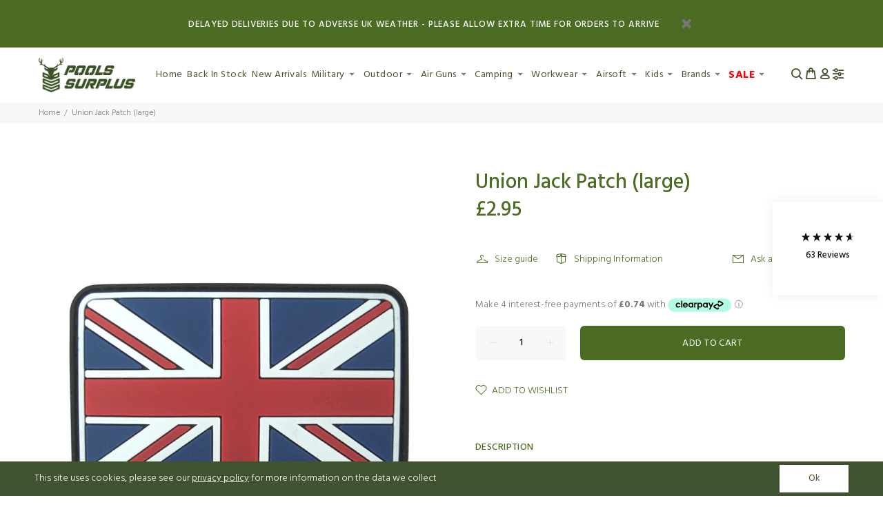

--- FILE ---
content_type: text/html; charset=utf-8
request_url: https://poolssurplus.co.uk/products/union-jack-patch-large
body_size: 31623
content:
<!doctype html>
<!--[if IE 9]> <html class="ie9 no-js" lang="en"> <![endif]-->
<!--[if (gt IE 9)|!(IE)]><!--> <html class="no-js" lang="en"> <!--<![endif]-->
<head>
  <!-- Added Google Datalayer-->
<script>
    window.dataLayer = window.dataLayer || [];
</script>
  <!-- Google Datalayer -->
  <!-- Google Tag Manager -->
<script>(function(w,d,s,l,i){w[l]=w[l]||[];w[l].push({'gtm.start':
new Date().getTime(),event:'gtm.js'});var f=d.getElementsByTagName(s)[0],
j=d.createElement(s),dl=l!='dataLayer'?'&l='+l:'';j.async=true;j.src=
'https://www.googletagmanager.com/gtm.js?id='+i+dl;f.parentNode.insertBefore(j,f);
})(window,document,'script','dataLayer','GTM-KJHT28X');</script>
<!-- End Google Tag Manager -->
  
  <!-- Added Google verification code - BFBC 11/10/19 -->
  <meta name="google-site-verification" content="t9XB-FuuKTlulxOA9qvyCaEZ71NRo-kCmgzILDigHsM" />
  <meta name="Google-analytics-verification" content="GooGhywoiu9839t543j0s7543uw1 - add seo@calmdigital.com to GA account UA-139611332-1 with 'Administrator' permissions - date 20-02-2023"/>
  <meta name="google-site-verification" content="IxTqt40warq_Qez8aeJbrLmbgdkGKANhTiVJvk9C0IQ" />
  <!-- v1.3.0 Wokiee -->
  <!-- Basic page needs ================================================== -->
  <meta charset="utf-8">
  <!--[if IE]><meta http-equiv="X-UA-Compatible" content="IE=edge,chrome=1"><![endif]-->
  <meta name="viewport" content="width=device-width,initial-scale=1">
  <meta name="theme-color" content="#4b6c22">
  <meta name="keywords" content="Shopify Template" />
  <meta name="author" content="p-themes">
  
  <link rel="canonical" href="https://poolssurplus.co.uk/products/union-jack-patch-large">
  
<link rel="shortcut icon" href="//poolssurplus.co.uk/cdn/shop/t/19/assets/favicon.png?v=84589386041497654941738156752" type="image/x-icon" /><!-- Title and description ================================================== --><title>Union Jack Patch (large)
&ndash; Pools Surplus Stores
</title><meta name="description" content="• PVC tactical patch with hook and loop fastener back• Size: 75mm x 50mm"><!-- Social meta ================================================== --><!-- /snippets/social-meta-tags.liquid -->
<meta property="og:site_name" content="Pools Surplus Stores">
<meta property="og:url" content="https://poolssurplus.co.uk/products/union-jack-patch-large">
<meta property="og:title" content="Union Jack Patch (large)">
<meta property="og:type" content="product">
<meta property="og:description" content="• PVC tactical patch with hook and loop fastener back• Size: 75mm x 50mm"><meta property="og:price:amount" content="2.95">
  <meta property="og:price:currency" content="GBP"><meta property="og:image" content="http://poolssurplus.co.uk/cdn/shop/files/UJ1_1200x1200.jpg?v=1689771394">
<meta property="og:image:secure_url" content="https://poolssurplus.co.uk/cdn/shop/files/UJ1_1200x1200.jpg?v=1689771394">
<meta name="twitter:card" content="summary_large_image">
<meta name="twitter:title" content="Union Jack Patch (large)">
<meta name="twitter:description" content="• PVC tactical patch with hook and loop fastener back• Size: 75mm x 50mm">
<!-- Helpers ================================================== -->

  <!-- CSS ================================================== -->
  <link href="https://fonts.googleapis.com/css?family=Hind:100,200,300,400,500,600,700,800,900" rel="stylesheet">
<link href="//poolssurplus.co.uk/cdn/shop/t/19/assets/theme.css?v=6567266741296428251767969303" rel="stylesheet" type="text/css" media="all" />


<link href="//poolssurplus.co.uk/cdn/shop/t/19/assets/calm.css?v=14423802224739985431738156752" rel="stylesheet" type="text/css" media="all" />
  <script src="//poolssurplus.co.uk/cdn/shop/t/19/assets/jquery.min.js?v=146653844047132007351738156752"></script>
  <script src="https://cdnjs.cloudflare.com/ajax/libs/jquery-cookie/1.4.1/jquery.cookie.min.js" integrity="sha512-3j3VU6WC5rPQB4Ld1jnLV7Kd5xr+cq9avvhwqzbH/taCRNURoeEpoPBK9pDyeukwSxwRPJ8fDgvYXd6SkaZ2TA==" crossorigin="anonymous" referrerpolicy="no-referrer"></script>
  
  <!-- Header hook for plugins ================================================== -->
  <script>window.performance && window.performance.mark && window.performance.mark('shopify.content_for_header.start');</script><meta name="facebook-domain-verification" content="v1pdc3t1qov0otgphi7j56zqjnp3tr">
<meta id="shopify-digital-wallet" name="shopify-digital-wallet" content="/2763718713/digital_wallets/dialog">
<meta name="shopify-checkout-api-token" content="2ec062ce3ff76c6af81707fe8a5f50dd">
<meta id="in-context-paypal-metadata" data-shop-id="2763718713" data-venmo-supported="false" data-environment="production" data-locale="en_US" data-paypal-v4="true" data-currency="GBP">
<link rel="alternate" type="application/json+oembed" href="https://poolssurplus.co.uk/products/union-jack-patch-large.oembed">
<script async="async" src="/checkouts/internal/preloads.js?locale=en-GB"></script>
<link rel="preconnect" href="https://shop.app" crossorigin="anonymous">
<script async="async" src="https://shop.app/checkouts/internal/preloads.js?locale=en-GB&shop_id=2763718713" crossorigin="anonymous"></script>
<script id="apple-pay-shop-capabilities" type="application/json">{"shopId":2763718713,"countryCode":"GB","currencyCode":"GBP","merchantCapabilities":["supports3DS"],"merchantId":"gid:\/\/shopify\/Shop\/2763718713","merchantName":"Pools Surplus Stores","requiredBillingContactFields":["postalAddress","email","phone"],"requiredShippingContactFields":["postalAddress","email","phone"],"shippingType":"shipping","supportedNetworks":["visa","maestro","masterCard","amex","discover","elo"],"total":{"type":"pending","label":"Pools Surplus Stores","amount":"1.00"},"shopifyPaymentsEnabled":true,"supportsSubscriptions":true}</script>
<script id="shopify-features" type="application/json">{"accessToken":"2ec062ce3ff76c6af81707fe8a5f50dd","betas":["rich-media-storefront-analytics"],"domain":"poolssurplus.co.uk","predictiveSearch":true,"shopId":2763718713,"locale":"en"}</script>
<script>var Shopify = Shopify || {};
Shopify.shop = "pools-surplus-stores.myshopify.com";
Shopify.locale = "en";
Shopify.currency = {"active":"GBP","rate":"1.0"};
Shopify.country = "GB";
Shopify.theme = {"name":"LIVE Sales Badges + Back In Stock Badge (29\/1\/25)","id":176563093882,"schema_name":"Wokiee","schema_version":"1.3.0","theme_store_id":null,"role":"main"};
Shopify.theme.handle = "null";
Shopify.theme.style = {"id":null,"handle":null};
Shopify.cdnHost = "poolssurplus.co.uk/cdn";
Shopify.routes = Shopify.routes || {};
Shopify.routes.root = "/";</script>
<script type="module">!function(o){(o.Shopify=o.Shopify||{}).modules=!0}(window);</script>
<script>!function(o){function n(){var o=[];function n(){o.push(Array.prototype.slice.apply(arguments))}return n.q=o,n}var t=o.Shopify=o.Shopify||{};t.loadFeatures=n(),t.autoloadFeatures=n()}(window);</script>
<script>
  window.ShopifyPay = window.ShopifyPay || {};
  window.ShopifyPay.apiHost = "shop.app\/pay";
  window.ShopifyPay.redirectState = null;
</script>
<script id="shop-js-analytics" type="application/json">{"pageType":"product"}</script>
<script defer="defer" async type="module" src="//poolssurplus.co.uk/cdn/shopifycloud/shop-js/modules/v2/client.init-shop-cart-sync_BT-GjEfc.en.esm.js"></script>
<script defer="defer" async type="module" src="//poolssurplus.co.uk/cdn/shopifycloud/shop-js/modules/v2/chunk.common_D58fp_Oc.esm.js"></script>
<script defer="defer" async type="module" src="//poolssurplus.co.uk/cdn/shopifycloud/shop-js/modules/v2/chunk.modal_xMitdFEc.esm.js"></script>
<script type="module">
  await import("//poolssurplus.co.uk/cdn/shopifycloud/shop-js/modules/v2/client.init-shop-cart-sync_BT-GjEfc.en.esm.js");
await import("//poolssurplus.co.uk/cdn/shopifycloud/shop-js/modules/v2/chunk.common_D58fp_Oc.esm.js");
await import("//poolssurplus.co.uk/cdn/shopifycloud/shop-js/modules/v2/chunk.modal_xMitdFEc.esm.js");

  window.Shopify.SignInWithShop?.initShopCartSync?.({"fedCMEnabled":true,"windoidEnabled":true});

</script>
<script>
  window.Shopify = window.Shopify || {};
  if (!window.Shopify.featureAssets) window.Shopify.featureAssets = {};
  window.Shopify.featureAssets['shop-js'] = {"shop-cart-sync":["modules/v2/client.shop-cart-sync_DZOKe7Ll.en.esm.js","modules/v2/chunk.common_D58fp_Oc.esm.js","modules/v2/chunk.modal_xMitdFEc.esm.js"],"init-fed-cm":["modules/v2/client.init-fed-cm_B6oLuCjv.en.esm.js","modules/v2/chunk.common_D58fp_Oc.esm.js","modules/v2/chunk.modal_xMitdFEc.esm.js"],"shop-cash-offers":["modules/v2/client.shop-cash-offers_D2sdYoxE.en.esm.js","modules/v2/chunk.common_D58fp_Oc.esm.js","modules/v2/chunk.modal_xMitdFEc.esm.js"],"shop-login-button":["modules/v2/client.shop-login-button_QeVjl5Y3.en.esm.js","modules/v2/chunk.common_D58fp_Oc.esm.js","modules/v2/chunk.modal_xMitdFEc.esm.js"],"pay-button":["modules/v2/client.pay-button_DXTOsIq6.en.esm.js","modules/v2/chunk.common_D58fp_Oc.esm.js","modules/v2/chunk.modal_xMitdFEc.esm.js"],"shop-button":["modules/v2/client.shop-button_DQZHx9pm.en.esm.js","modules/v2/chunk.common_D58fp_Oc.esm.js","modules/v2/chunk.modal_xMitdFEc.esm.js"],"avatar":["modules/v2/client.avatar_BTnouDA3.en.esm.js"],"init-windoid":["modules/v2/client.init-windoid_CR1B-cfM.en.esm.js","modules/v2/chunk.common_D58fp_Oc.esm.js","modules/v2/chunk.modal_xMitdFEc.esm.js"],"init-shop-for-new-customer-accounts":["modules/v2/client.init-shop-for-new-customer-accounts_C_vY_xzh.en.esm.js","modules/v2/client.shop-login-button_QeVjl5Y3.en.esm.js","modules/v2/chunk.common_D58fp_Oc.esm.js","modules/v2/chunk.modal_xMitdFEc.esm.js"],"init-shop-email-lookup-coordinator":["modules/v2/client.init-shop-email-lookup-coordinator_BI7n9ZSv.en.esm.js","modules/v2/chunk.common_D58fp_Oc.esm.js","modules/v2/chunk.modal_xMitdFEc.esm.js"],"init-shop-cart-sync":["modules/v2/client.init-shop-cart-sync_BT-GjEfc.en.esm.js","modules/v2/chunk.common_D58fp_Oc.esm.js","modules/v2/chunk.modal_xMitdFEc.esm.js"],"shop-toast-manager":["modules/v2/client.shop-toast-manager_DiYdP3xc.en.esm.js","modules/v2/chunk.common_D58fp_Oc.esm.js","modules/v2/chunk.modal_xMitdFEc.esm.js"],"init-customer-accounts":["modules/v2/client.init-customer-accounts_D9ZNqS-Q.en.esm.js","modules/v2/client.shop-login-button_QeVjl5Y3.en.esm.js","modules/v2/chunk.common_D58fp_Oc.esm.js","modules/v2/chunk.modal_xMitdFEc.esm.js"],"init-customer-accounts-sign-up":["modules/v2/client.init-customer-accounts-sign-up_iGw4briv.en.esm.js","modules/v2/client.shop-login-button_QeVjl5Y3.en.esm.js","modules/v2/chunk.common_D58fp_Oc.esm.js","modules/v2/chunk.modal_xMitdFEc.esm.js"],"shop-follow-button":["modules/v2/client.shop-follow-button_CqMgW2wH.en.esm.js","modules/v2/chunk.common_D58fp_Oc.esm.js","modules/v2/chunk.modal_xMitdFEc.esm.js"],"checkout-modal":["modules/v2/client.checkout-modal_xHeaAweL.en.esm.js","modules/v2/chunk.common_D58fp_Oc.esm.js","modules/v2/chunk.modal_xMitdFEc.esm.js"],"shop-login":["modules/v2/client.shop-login_D91U-Q7h.en.esm.js","modules/v2/chunk.common_D58fp_Oc.esm.js","modules/v2/chunk.modal_xMitdFEc.esm.js"],"lead-capture":["modules/v2/client.lead-capture_BJmE1dJe.en.esm.js","modules/v2/chunk.common_D58fp_Oc.esm.js","modules/v2/chunk.modal_xMitdFEc.esm.js"],"payment-terms":["modules/v2/client.payment-terms_Ci9AEqFq.en.esm.js","modules/v2/chunk.common_D58fp_Oc.esm.js","modules/v2/chunk.modal_xMitdFEc.esm.js"]};
</script>
<script>(function() {
  var isLoaded = false;
  function asyncLoad() {
    if (isLoaded) return;
    isLoaded = true;
    var urls = ["\/\/shopify.privy.com\/widget.js?shop=pools-surplus-stores.myshopify.com","https:\/\/ecommplugins-scripts.trustpilot.com\/v2.1\/js\/header.min.js?settings=eyJrZXkiOiJXSUpVZlZzVjFsVlI0NWkwIn0=\u0026shop=pools-surplus-stores.myshopify.com","https:\/\/ecommplugins-trustboxsettings.trustpilot.com\/pools-surplus-stores.myshopify.com.js?settings=1589961180804\u0026shop=pools-surplus-stores.myshopify.com","https:\/\/widget.trustpilot.com\/bootstrap\/v5\/tp.widget.sync.bootstrap.min.js?shop=pools-surplus-stores.myshopify.com","https:\/\/chimpstatic.com\/mcjs-connected\/js\/users\/55548b3d42d0fddab9aa362e3\/0061fa45409fd0df2552e08c9.js?shop=pools-surplus-stores.myshopify.com","https:\/\/static.klaviyo.com\/onsite\/js\/klaviyo.js?company_id=VhUVkP\u0026shop=pools-surplus-stores.myshopify.com","https:\/\/static.klaviyo.com\/onsite\/js\/klaviyo.js?company_id=VhUVkP\u0026shop=pools-surplus-stores.myshopify.com","https:\/\/s3.eu-west-1.amazonaws.com\/production-klarna-il-shopify-osm\/96a3edce0d4c0d28541f7d8d7ba98bb63081798a\/pools-surplus-stores.myshopify.com-1738156917943.js?shop=pools-surplus-stores.myshopify.com","https:\/\/cdn-bundler.nice-team.net\/app\/js\/bundler.js?shop=pools-surplus-stores.myshopify.com"];
    for (var i = 0; i < urls.length; i++) {
      var s = document.createElement('script');
      s.type = 'text/javascript';
      s.async = true;
      s.src = urls[i];
      var x = document.getElementsByTagName('script')[0];
      x.parentNode.insertBefore(s, x);
    }
  };
  if(window.attachEvent) {
    window.attachEvent('onload', asyncLoad);
  } else {
    window.addEventListener('load', asyncLoad, false);
  }
})();</script>
<script id="__st">var __st={"a":2763718713,"offset":0,"reqid":"e6a75407-8adc-46d6-affb-78c6a0f7af2a-1769085744","pageurl":"poolssurplus.co.uk\/products\/union-jack-patch-large","u":"92e59deb7e65","p":"product","rtyp":"product","rid":6884426842210};</script>
<script>window.ShopifyPaypalV4VisibilityTracking = true;</script>
<script id="captcha-bootstrap">!function(){'use strict';const t='contact',e='account',n='new_comment',o=[[t,t],['blogs',n],['comments',n],[t,'customer']],c=[[e,'customer_login'],[e,'guest_login'],[e,'recover_customer_password'],[e,'create_customer']],r=t=>t.map((([t,e])=>`form[action*='/${t}']:not([data-nocaptcha='true']) input[name='form_type'][value='${e}']`)).join(','),a=t=>()=>t?[...document.querySelectorAll(t)].map((t=>t.form)):[];function s(){const t=[...o],e=r(t);return a(e)}const i='password',u='form_key',d=['recaptcha-v3-token','g-recaptcha-response','h-captcha-response',i],f=()=>{try{return window.sessionStorage}catch{return}},m='__shopify_v',_=t=>t.elements[u];function p(t,e,n=!1){try{const o=window.sessionStorage,c=JSON.parse(o.getItem(e)),{data:r}=function(t){const{data:e,action:n}=t;return t[m]||n?{data:e,action:n}:{data:t,action:n}}(c);for(const[e,n]of Object.entries(r))t.elements[e]&&(t.elements[e].value=n);n&&o.removeItem(e)}catch(o){console.error('form repopulation failed',{error:o})}}const l='form_type',E='cptcha';function T(t){t.dataset[E]=!0}const w=window,h=w.document,L='Shopify',v='ce_forms',y='captcha';let A=!1;((t,e)=>{const n=(g='f06e6c50-85a8-45c8-87d0-21a2b65856fe',I='https://cdn.shopify.com/shopifycloud/storefront-forms-hcaptcha/ce_storefront_forms_captcha_hcaptcha.v1.5.2.iife.js',D={infoText:'Protected by hCaptcha',privacyText:'Privacy',termsText:'Terms'},(t,e,n)=>{const o=w[L][v],c=o.bindForm;if(c)return c(t,g,e,D).then(n);var r;o.q.push([[t,g,e,D],n]),r=I,A||(h.body.append(Object.assign(h.createElement('script'),{id:'captcha-provider',async:!0,src:r})),A=!0)});var g,I,D;w[L]=w[L]||{},w[L][v]=w[L][v]||{},w[L][v].q=[],w[L][y]=w[L][y]||{},w[L][y].protect=function(t,e){n(t,void 0,e),T(t)},Object.freeze(w[L][y]),function(t,e,n,w,h,L){const[v,y,A,g]=function(t,e,n){const i=e?o:[],u=t?c:[],d=[...i,...u],f=r(d),m=r(i),_=r(d.filter((([t,e])=>n.includes(e))));return[a(f),a(m),a(_),s()]}(w,h,L),I=t=>{const e=t.target;return e instanceof HTMLFormElement?e:e&&e.form},D=t=>v().includes(t);t.addEventListener('submit',(t=>{const e=I(t);if(!e)return;const n=D(e)&&!e.dataset.hcaptchaBound&&!e.dataset.recaptchaBound,o=_(e),c=g().includes(e)&&(!o||!o.value);(n||c)&&t.preventDefault(),c&&!n&&(function(t){try{if(!f())return;!function(t){const e=f();if(!e)return;const n=_(t);if(!n)return;const o=n.value;o&&e.removeItem(o)}(t);const e=Array.from(Array(32),(()=>Math.random().toString(36)[2])).join('');!function(t,e){_(t)||t.append(Object.assign(document.createElement('input'),{type:'hidden',name:u})),t.elements[u].value=e}(t,e),function(t,e){const n=f();if(!n)return;const o=[...t.querySelectorAll(`input[type='${i}']`)].map((({name:t})=>t)),c=[...d,...o],r={};for(const[a,s]of new FormData(t).entries())c.includes(a)||(r[a]=s);n.setItem(e,JSON.stringify({[m]:1,action:t.action,data:r}))}(t,e)}catch(e){console.error('failed to persist form',e)}}(e),e.submit())}));const S=(t,e)=>{t&&!t.dataset[E]&&(n(t,e.some((e=>e===t))),T(t))};for(const o of['focusin','change'])t.addEventListener(o,(t=>{const e=I(t);D(e)&&S(e,y())}));const B=e.get('form_key'),M=e.get(l),P=B&&M;t.addEventListener('DOMContentLoaded',(()=>{const t=y();if(P)for(const e of t)e.elements[l].value===M&&p(e,B);[...new Set([...A(),...v().filter((t=>'true'===t.dataset.shopifyCaptcha))])].forEach((e=>S(e,t)))}))}(h,new URLSearchParams(w.location.search),n,t,e,['guest_login'])})(!0,!0)}();</script>
<script integrity="sha256-4kQ18oKyAcykRKYeNunJcIwy7WH5gtpwJnB7kiuLZ1E=" data-source-attribution="shopify.loadfeatures" defer="defer" src="//poolssurplus.co.uk/cdn/shopifycloud/storefront/assets/storefront/load_feature-a0a9edcb.js" crossorigin="anonymous"></script>
<script crossorigin="anonymous" defer="defer" src="//poolssurplus.co.uk/cdn/shopifycloud/storefront/assets/shopify_pay/storefront-65b4c6d7.js?v=20250812"></script>
<script data-source-attribution="shopify.dynamic_checkout.dynamic.init">var Shopify=Shopify||{};Shopify.PaymentButton=Shopify.PaymentButton||{isStorefrontPortableWallets:!0,init:function(){window.Shopify.PaymentButton.init=function(){};var t=document.createElement("script");t.src="https://poolssurplus.co.uk/cdn/shopifycloud/portable-wallets/latest/portable-wallets.en.js",t.type="module",document.head.appendChild(t)}};
</script>
<script data-source-attribution="shopify.dynamic_checkout.buyer_consent">
  function portableWalletsHideBuyerConsent(e){var t=document.getElementById("shopify-buyer-consent"),n=document.getElementById("shopify-subscription-policy-button");t&&n&&(t.classList.add("hidden"),t.setAttribute("aria-hidden","true"),n.removeEventListener("click",e))}function portableWalletsShowBuyerConsent(e){var t=document.getElementById("shopify-buyer-consent"),n=document.getElementById("shopify-subscription-policy-button");t&&n&&(t.classList.remove("hidden"),t.removeAttribute("aria-hidden"),n.addEventListener("click",e))}window.Shopify?.PaymentButton&&(window.Shopify.PaymentButton.hideBuyerConsent=portableWalletsHideBuyerConsent,window.Shopify.PaymentButton.showBuyerConsent=portableWalletsShowBuyerConsent);
</script>
<script data-source-attribution="shopify.dynamic_checkout.cart.bootstrap">document.addEventListener("DOMContentLoaded",(function(){function t(){return document.querySelector("shopify-accelerated-checkout-cart, shopify-accelerated-checkout")}if(t())Shopify.PaymentButton.init();else{new MutationObserver((function(e,n){t()&&(Shopify.PaymentButton.init(),n.disconnect())})).observe(document.body,{childList:!0,subtree:!0})}}));
</script>
<link id="shopify-accelerated-checkout-styles" rel="stylesheet" media="screen" href="https://poolssurplus.co.uk/cdn/shopifycloud/portable-wallets/latest/accelerated-checkout-backwards-compat.css" crossorigin="anonymous">
<style id="shopify-accelerated-checkout-cart">
        #shopify-buyer-consent {
  margin-top: 1em;
  display: inline-block;
  width: 100%;
}

#shopify-buyer-consent.hidden {
  display: none;
}

#shopify-subscription-policy-button {
  background: none;
  border: none;
  padding: 0;
  text-decoration: underline;
  font-size: inherit;
  cursor: pointer;
}

#shopify-subscription-policy-button::before {
  box-shadow: none;
}

      </style>
<link rel="stylesheet" media="screen" href="//poolssurplus.co.uk/cdn/shop/t/19/compiled_assets/styles.css?v=4655">
<script id="sections-script" data-sections="promo-fixed" defer="defer" src="//poolssurplus.co.uk/cdn/shop/t/19/compiled_assets/scripts.js?v=4655"></script>
<script>window.performance && window.performance.mark && window.performance.mark('shopify.content_for_header.end');</script>
  <!-- /Header hook for plugins ================================================== --><!-- Global Site Tag (gtag.js) - Google AdWords: 805675056 -->
<script async src="https://www.googletagmanager.com/gtag/js?id=AW-805675056"></script>
<script>
  window.dataLayer = window.dataLayer || [];
  function gtag(){dataLayer.push(arguments);}
  gtag('js', new Date());
  gtag('config', 'AW-805675056', {'send_page_view': false});
</script>  

<!-- Hotjar Tracking Code for Pools Surplus -->
<script>
    (function(h,o,t,j,a,r){
        h.hj=h.hj||function(){(h.hj.q=h.hj.q||[]).push(arguments)};
        h._hjSettings={hjid:5047494,hjsv:6};
        a=o.getElementsByTagName('head')[0];
        r=o.createElement('script');r.async=1;
        r.src=t+h._hjSettings.hjid+j+h._hjSettings.hjsv;
        a.appendChild(r);
    })(window,document,'https://static.hotjar.com/c/hotjar-','.js?sv=');
</script>
<!-- BEGIN app block: shopify://apps/klaviyo-email-marketing-sms/blocks/klaviyo-onsite-embed/2632fe16-c075-4321-a88b-50b567f42507 -->












  <script async src="https://static.klaviyo.com/onsite/js/VhUVkP/klaviyo.js?company_id=VhUVkP"></script>
  <script>!function(){if(!window.klaviyo){window._klOnsite=window._klOnsite||[];try{window.klaviyo=new Proxy({},{get:function(n,i){return"push"===i?function(){var n;(n=window._klOnsite).push.apply(n,arguments)}:function(){for(var n=arguments.length,o=new Array(n),w=0;w<n;w++)o[w]=arguments[w];var t="function"==typeof o[o.length-1]?o.pop():void 0,e=new Promise((function(n){window._klOnsite.push([i].concat(o,[function(i){t&&t(i),n(i)}]))}));return e}}})}catch(n){window.klaviyo=window.klaviyo||[],window.klaviyo.push=function(){var n;(n=window._klOnsite).push.apply(n,arguments)}}}}();</script>

  
    <script id="viewed_product">
      if (item == null) {
        var _learnq = _learnq || [];

        var MetafieldReviews = null
        var MetafieldYotpoRating = null
        var MetafieldYotpoCount = null
        var MetafieldLooxRating = null
        var MetafieldLooxCount = null
        var okendoProduct = null
        var okendoProductReviewCount = null
        var okendoProductReviewAverageValue = null
        try {
          // The following fields are used for Customer Hub recently viewed in order to add reviews.
          // This information is not part of __kla_viewed. Instead, it is part of __kla_viewed_reviewed_items
          MetafieldReviews = {};
          MetafieldYotpoRating = null
          MetafieldYotpoCount = null
          MetafieldLooxRating = null
          MetafieldLooxCount = null

          okendoProduct = null
          // If the okendo metafield is not legacy, it will error, which then requires the new json formatted data
          if (okendoProduct && 'error' in okendoProduct) {
            okendoProduct = null
          }
          okendoProductReviewCount = okendoProduct ? okendoProduct.reviewCount : null
          okendoProductReviewAverageValue = okendoProduct ? okendoProduct.reviewAverageValue : null
        } catch (error) {
          console.error('Error in Klaviyo onsite reviews tracking:', error);
        }

        var item = {
          Name: "Union Jack Patch (large)",
          ProductID: 6884426842210,
          Categories: ["Badges \u0026 Patches","Black Friday 10% 2025","Discount Collection"],
          ImageURL: "https://poolssurplus.co.uk/cdn/shop/files/UJ1_grande.jpg?v=1689771394",
          URL: "https://poolssurplus.co.uk/products/union-jack-patch-large",
          Brand: "Pools Surplus Stores",
          Price: "£2.95",
          Value: "2.95",
          CompareAtPrice: "£0.00"
        };
        _learnq.push(['track', 'Viewed Product', item]);
        _learnq.push(['trackViewedItem', {
          Title: item.Name,
          ItemId: item.ProductID,
          Categories: item.Categories,
          ImageUrl: item.ImageURL,
          Url: item.URL,
          Metadata: {
            Brand: item.Brand,
            Price: item.Price,
            Value: item.Value,
            CompareAtPrice: item.CompareAtPrice
          },
          metafields:{
            reviews: MetafieldReviews,
            yotpo:{
              rating: MetafieldYotpoRating,
              count: MetafieldYotpoCount,
            },
            loox:{
              rating: MetafieldLooxRating,
              count: MetafieldLooxCount,
            },
            okendo: {
              rating: okendoProductReviewAverageValue,
              count: okendoProductReviewCount,
            }
          }
        }]);
      }
    </script>
  




  <script>
    window.klaviyoReviewsProductDesignMode = false
  </script>







<!-- END app block --><link href="https://monorail-edge.shopifysvc.com" rel="dns-prefetch">
<script>(function(){if ("sendBeacon" in navigator && "performance" in window) {try {var session_token_from_headers = performance.getEntriesByType('navigation')[0].serverTiming.find(x => x.name == '_s').description;} catch {var session_token_from_headers = undefined;}var session_cookie_matches = document.cookie.match(/_shopify_s=([^;]*)/);var session_token_from_cookie = session_cookie_matches && session_cookie_matches.length === 2 ? session_cookie_matches[1] : "";var session_token = session_token_from_headers || session_token_from_cookie || "";function handle_abandonment_event(e) {var entries = performance.getEntries().filter(function(entry) {return /monorail-edge.shopifysvc.com/.test(entry.name);});if (!window.abandonment_tracked && entries.length === 0) {window.abandonment_tracked = true;var currentMs = Date.now();var navigation_start = performance.timing.navigationStart;var payload = {shop_id: 2763718713,url: window.location.href,navigation_start,duration: currentMs - navigation_start,session_token,page_type: "product"};window.navigator.sendBeacon("https://monorail-edge.shopifysvc.com/v1/produce", JSON.stringify({schema_id: "online_store_buyer_site_abandonment/1.1",payload: payload,metadata: {event_created_at_ms: currentMs,event_sent_at_ms: currentMs}}));}}window.addEventListener('pagehide', handle_abandonment_event);}}());</script>
<script id="web-pixels-manager-setup">(function e(e,d,r,n,o){if(void 0===o&&(o={}),!Boolean(null===(a=null===(i=window.Shopify)||void 0===i?void 0:i.analytics)||void 0===a?void 0:a.replayQueue)){var i,a;window.Shopify=window.Shopify||{};var t=window.Shopify;t.analytics=t.analytics||{};var s=t.analytics;s.replayQueue=[],s.publish=function(e,d,r){return s.replayQueue.push([e,d,r]),!0};try{self.performance.mark("wpm:start")}catch(e){}var l=function(){var e={modern:/Edge?\/(1{2}[4-9]|1[2-9]\d|[2-9]\d{2}|\d{4,})\.\d+(\.\d+|)|Firefox\/(1{2}[4-9]|1[2-9]\d|[2-9]\d{2}|\d{4,})\.\d+(\.\d+|)|Chrom(ium|e)\/(9{2}|\d{3,})\.\d+(\.\d+|)|(Maci|X1{2}).+ Version\/(15\.\d+|(1[6-9]|[2-9]\d|\d{3,})\.\d+)([,.]\d+|)( \(\w+\)|)( Mobile\/\w+|) Safari\/|Chrome.+OPR\/(9{2}|\d{3,})\.\d+\.\d+|(CPU[ +]OS|iPhone[ +]OS|CPU[ +]iPhone|CPU IPhone OS|CPU iPad OS)[ +]+(15[._]\d+|(1[6-9]|[2-9]\d|\d{3,})[._]\d+)([._]\d+|)|Android:?[ /-](13[3-9]|1[4-9]\d|[2-9]\d{2}|\d{4,})(\.\d+|)(\.\d+|)|Android.+Firefox\/(13[5-9]|1[4-9]\d|[2-9]\d{2}|\d{4,})\.\d+(\.\d+|)|Android.+Chrom(ium|e)\/(13[3-9]|1[4-9]\d|[2-9]\d{2}|\d{4,})\.\d+(\.\d+|)|SamsungBrowser\/([2-9]\d|\d{3,})\.\d+/,legacy:/Edge?\/(1[6-9]|[2-9]\d|\d{3,})\.\d+(\.\d+|)|Firefox\/(5[4-9]|[6-9]\d|\d{3,})\.\d+(\.\d+|)|Chrom(ium|e)\/(5[1-9]|[6-9]\d|\d{3,})\.\d+(\.\d+|)([\d.]+$|.*Safari\/(?![\d.]+ Edge\/[\d.]+$))|(Maci|X1{2}).+ Version\/(10\.\d+|(1[1-9]|[2-9]\d|\d{3,})\.\d+)([,.]\d+|)( \(\w+\)|)( Mobile\/\w+|) Safari\/|Chrome.+OPR\/(3[89]|[4-9]\d|\d{3,})\.\d+\.\d+|(CPU[ +]OS|iPhone[ +]OS|CPU[ +]iPhone|CPU IPhone OS|CPU iPad OS)[ +]+(10[._]\d+|(1[1-9]|[2-9]\d|\d{3,})[._]\d+)([._]\d+|)|Android:?[ /-](13[3-9]|1[4-9]\d|[2-9]\d{2}|\d{4,})(\.\d+|)(\.\d+|)|Mobile Safari.+OPR\/([89]\d|\d{3,})\.\d+\.\d+|Android.+Firefox\/(13[5-9]|1[4-9]\d|[2-9]\d{2}|\d{4,})\.\d+(\.\d+|)|Android.+Chrom(ium|e)\/(13[3-9]|1[4-9]\d|[2-9]\d{2}|\d{4,})\.\d+(\.\d+|)|Android.+(UC? ?Browser|UCWEB|U3)[ /]?(15\.([5-9]|\d{2,})|(1[6-9]|[2-9]\d|\d{3,})\.\d+)\.\d+|SamsungBrowser\/(5\.\d+|([6-9]|\d{2,})\.\d+)|Android.+MQ{2}Browser\/(14(\.(9|\d{2,})|)|(1[5-9]|[2-9]\d|\d{3,})(\.\d+|))(\.\d+|)|K[Aa][Ii]OS\/(3\.\d+|([4-9]|\d{2,})\.\d+)(\.\d+|)/},d=e.modern,r=e.legacy,n=navigator.userAgent;return n.match(d)?"modern":n.match(r)?"legacy":"unknown"}(),u="modern"===l?"modern":"legacy",c=(null!=n?n:{modern:"",legacy:""})[u],f=function(e){return[e.baseUrl,"/wpm","/b",e.hashVersion,"modern"===e.buildTarget?"m":"l",".js"].join("")}({baseUrl:d,hashVersion:r,buildTarget:u}),m=function(e){var d=e.version,r=e.bundleTarget,n=e.surface,o=e.pageUrl,i=e.monorailEndpoint;return{emit:function(e){var a=e.status,t=e.errorMsg,s=(new Date).getTime(),l=JSON.stringify({metadata:{event_sent_at_ms:s},events:[{schema_id:"web_pixels_manager_load/3.1",payload:{version:d,bundle_target:r,page_url:o,status:a,surface:n,error_msg:t},metadata:{event_created_at_ms:s}}]});if(!i)return console&&console.warn&&console.warn("[Web Pixels Manager] No Monorail endpoint provided, skipping logging."),!1;try{return self.navigator.sendBeacon.bind(self.navigator)(i,l)}catch(e){}var u=new XMLHttpRequest;try{return u.open("POST",i,!0),u.setRequestHeader("Content-Type","text/plain"),u.send(l),!0}catch(e){return console&&console.warn&&console.warn("[Web Pixels Manager] Got an unhandled error while logging to Monorail."),!1}}}}({version:r,bundleTarget:l,surface:e.surface,pageUrl:self.location.href,monorailEndpoint:e.monorailEndpoint});try{o.browserTarget=l,function(e){var d=e.src,r=e.async,n=void 0===r||r,o=e.onload,i=e.onerror,a=e.sri,t=e.scriptDataAttributes,s=void 0===t?{}:t,l=document.createElement("script"),u=document.querySelector("head"),c=document.querySelector("body");if(l.async=n,l.src=d,a&&(l.integrity=a,l.crossOrigin="anonymous"),s)for(var f in s)if(Object.prototype.hasOwnProperty.call(s,f))try{l.dataset[f]=s[f]}catch(e){}if(o&&l.addEventListener("load",o),i&&l.addEventListener("error",i),u)u.appendChild(l);else{if(!c)throw new Error("Did not find a head or body element to append the script");c.appendChild(l)}}({src:f,async:!0,onload:function(){if(!function(){var e,d;return Boolean(null===(d=null===(e=window.Shopify)||void 0===e?void 0:e.analytics)||void 0===d?void 0:d.initialized)}()){var d=window.webPixelsManager.init(e)||void 0;if(d){var r=window.Shopify.analytics;r.replayQueue.forEach((function(e){var r=e[0],n=e[1],o=e[2];d.publishCustomEvent(r,n,o)})),r.replayQueue=[],r.publish=d.publishCustomEvent,r.visitor=d.visitor,r.initialized=!0}}},onerror:function(){return m.emit({status:"failed",errorMsg:"".concat(f," has failed to load")})},sri:function(e){var d=/^sha384-[A-Za-z0-9+/=]+$/;return"string"==typeof e&&d.test(e)}(c)?c:"",scriptDataAttributes:o}),m.emit({status:"loading"})}catch(e){m.emit({status:"failed",errorMsg:(null==e?void 0:e.message)||"Unknown error"})}}})({shopId: 2763718713,storefrontBaseUrl: "https://poolssurplus.co.uk",extensionsBaseUrl: "https://extensions.shopifycdn.com/cdn/shopifycloud/web-pixels-manager",monorailEndpoint: "https://monorail-edge.shopifysvc.com/unstable/produce_batch",surface: "storefront-renderer",enabledBetaFlags: ["2dca8a86"],webPixelsConfigList: [{"id":"2288648570","configuration":"{\"accountID\":\"VhUVkP\",\"webPixelConfig\":\"eyJlbmFibGVBZGRlZFRvQ2FydEV2ZW50cyI6IHRydWV9\"}","eventPayloadVersion":"v1","runtimeContext":"STRICT","scriptVersion":"524f6c1ee37bacdca7657a665bdca589","type":"APP","apiClientId":123074,"privacyPurposes":["ANALYTICS","MARKETING"],"dataSharingAdjustments":{"protectedCustomerApprovalScopes":["read_customer_address","read_customer_email","read_customer_name","read_customer_personal_data","read_customer_phone"]}},{"id":"204406882","configuration":"{\"pixel_id\":\"378065752678775\",\"pixel_type\":\"facebook_pixel\",\"metaapp_system_user_token\":\"-\"}","eventPayloadVersion":"v1","runtimeContext":"OPEN","scriptVersion":"ca16bc87fe92b6042fbaa3acc2fbdaa6","type":"APP","apiClientId":2329312,"privacyPurposes":["ANALYTICS","MARKETING","SALE_OF_DATA"],"dataSharingAdjustments":{"protectedCustomerApprovalScopes":["read_customer_address","read_customer_email","read_customer_name","read_customer_personal_data","read_customer_phone"]}},{"id":"160694650","eventPayloadVersion":"v1","runtimeContext":"LAX","scriptVersion":"1","type":"CUSTOM","privacyPurposes":["MARKETING"],"name":"Meta pixel (migrated)"},{"id":"177701242","eventPayloadVersion":"v1","runtimeContext":"LAX","scriptVersion":"1","type":"CUSTOM","privacyPurposes":["ANALYTICS"],"name":"Google Analytics tag (migrated)"},{"id":"shopify-app-pixel","configuration":"{}","eventPayloadVersion":"v1","runtimeContext":"STRICT","scriptVersion":"0450","apiClientId":"shopify-pixel","type":"APP","privacyPurposes":["ANALYTICS","MARKETING"]},{"id":"shopify-custom-pixel","eventPayloadVersion":"v1","runtimeContext":"LAX","scriptVersion":"0450","apiClientId":"shopify-pixel","type":"CUSTOM","privacyPurposes":["ANALYTICS","MARKETING"]}],isMerchantRequest: false,initData: {"shop":{"name":"Pools Surplus Stores","paymentSettings":{"currencyCode":"GBP"},"myshopifyDomain":"pools-surplus-stores.myshopify.com","countryCode":"GB","storefrontUrl":"https:\/\/poolssurplus.co.uk"},"customer":null,"cart":null,"checkout":null,"productVariants":[{"price":{"amount":2.95,"currencyCode":"GBP"},"product":{"title":"Union Jack Patch (large)","vendor":"Pools Surplus Stores","id":"6884426842210","untranslatedTitle":"Union Jack Patch (large)","url":"\/products\/union-jack-patch-large","type":""},"id":"40400970612834","image":{"src":"\/\/poolssurplus.co.uk\/cdn\/shop\/files\/UJ1.jpg?v=1689771394"},"sku":null,"title":"Default Title","untranslatedTitle":"Default Title"}],"purchasingCompany":null},},"https://poolssurplus.co.uk/cdn","fcfee988w5aeb613cpc8e4bc33m6693e112",{"modern":"","legacy":""},{"shopId":"2763718713","storefrontBaseUrl":"https:\/\/poolssurplus.co.uk","extensionBaseUrl":"https:\/\/extensions.shopifycdn.com\/cdn\/shopifycloud\/web-pixels-manager","surface":"storefront-renderer","enabledBetaFlags":"[\"2dca8a86\"]","isMerchantRequest":"false","hashVersion":"fcfee988w5aeb613cpc8e4bc33m6693e112","publish":"custom","events":"[[\"page_viewed\",{}],[\"product_viewed\",{\"productVariant\":{\"price\":{\"amount\":2.95,\"currencyCode\":\"GBP\"},\"product\":{\"title\":\"Union Jack Patch (large)\",\"vendor\":\"Pools Surplus Stores\",\"id\":\"6884426842210\",\"untranslatedTitle\":\"Union Jack Patch (large)\",\"url\":\"\/products\/union-jack-patch-large\",\"type\":\"\"},\"id\":\"40400970612834\",\"image\":{\"src\":\"\/\/poolssurplus.co.uk\/cdn\/shop\/files\/UJ1.jpg?v=1689771394\"},\"sku\":null,\"title\":\"Default Title\",\"untranslatedTitle\":\"Default Title\"}}]]"});</script><script>
  window.ShopifyAnalytics = window.ShopifyAnalytics || {};
  window.ShopifyAnalytics.meta = window.ShopifyAnalytics.meta || {};
  window.ShopifyAnalytics.meta.currency = 'GBP';
  var meta = {"product":{"id":6884426842210,"gid":"gid:\/\/shopify\/Product\/6884426842210","vendor":"Pools Surplus Stores","type":"","handle":"union-jack-patch-large","variants":[{"id":40400970612834,"price":295,"name":"Union Jack Patch (large)","public_title":null,"sku":null}],"remote":false},"page":{"pageType":"product","resourceType":"product","resourceId":6884426842210,"requestId":"e6a75407-8adc-46d6-affb-78c6a0f7af2a-1769085744"}};
  for (var attr in meta) {
    window.ShopifyAnalytics.meta[attr] = meta[attr];
  }
</script>
<script class="analytics">
  (function () {
    var customDocumentWrite = function(content) {
      var jquery = null;

      if (window.jQuery) {
        jquery = window.jQuery;
      } else if (window.Checkout && window.Checkout.$) {
        jquery = window.Checkout.$;
      }

      if (jquery) {
        jquery('body').append(content);
      }
    };

    var hasLoggedConversion = function(token) {
      if (token) {
        return document.cookie.indexOf('loggedConversion=' + token) !== -1;
      }
      return false;
    }

    var setCookieIfConversion = function(token) {
      if (token) {
        var twoMonthsFromNow = new Date(Date.now());
        twoMonthsFromNow.setMonth(twoMonthsFromNow.getMonth() + 2);

        document.cookie = 'loggedConversion=' + token + '; expires=' + twoMonthsFromNow;
      }
    }

    var trekkie = window.ShopifyAnalytics.lib = window.trekkie = window.trekkie || [];
    if (trekkie.integrations) {
      return;
    }
    trekkie.methods = [
      'identify',
      'page',
      'ready',
      'track',
      'trackForm',
      'trackLink'
    ];
    trekkie.factory = function(method) {
      return function() {
        var args = Array.prototype.slice.call(arguments);
        args.unshift(method);
        trekkie.push(args);
        return trekkie;
      };
    };
    for (var i = 0; i < trekkie.methods.length; i++) {
      var key = trekkie.methods[i];
      trekkie[key] = trekkie.factory(key);
    }
    trekkie.load = function(config) {
      trekkie.config = config || {};
      trekkie.config.initialDocumentCookie = document.cookie;
      var first = document.getElementsByTagName('script')[0];
      var script = document.createElement('script');
      script.type = 'text/javascript';
      script.onerror = function(e) {
        var scriptFallback = document.createElement('script');
        scriptFallback.type = 'text/javascript';
        scriptFallback.onerror = function(error) {
                var Monorail = {
      produce: function produce(monorailDomain, schemaId, payload) {
        var currentMs = new Date().getTime();
        var event = {
          schema_id: schemaId,
          payload: payload,
          metadata: {
            event_created_at_ms: currentMs,
            event_sent_at_ms: currentMs
          }
        };
        return Monorail.sendRequest("https://" + monorailDomain + "/v1/produce", JSON.stringify(event));
      },
      sendRequest: function sendRequest(endpointUrl, payload) {
        // Try the sendBeacon API
        if (window && window.navigator && typeof window.navigator.sendBeacon === 'function' && typeof window.Blob === 'function' && !Monorail.isIos12()) {
          var blobData = new window.Blob([payload], {
            type: 'text/plain'
          });

          if (window.navigator.sendBeacon(endpointUrl, blobData)) {
            return true;
          } // sendBeacon was not successful

        } // XHR beacon

        var xhr = new XMLHttpRequest();

        try {
          xhr.open('POST', endpointUrl);
          xhr.setRequestHeader('Content-Type', 'text/plain');
          xhr.send(payload);
        } catch (e) {
          console.log(e);
        }

        return false;
      },
      isIos12: function isIos12() {
        return window.navigator.userAgent.lastIndexOf('iPhone; CPU iPhone OS 12_') !== -1 || window.navigator.userAgent.lastIndexOf('iPad; CPU OS 12_') !== -1;
      }
    };
    Monorail.produce('monorail-edge.shopifysvc.com',
      'trekkie_storefront_load_errors/1.1',
      {shop_id: 2763718713,
      theme_id: 176563093882,
      app_name: "storefront",
      context_url: window.location.href,
      source_url: "//poolssurplus.co.uk/cdn/s/trekkie.storefront.1bbfab421998800ff09850b62e84b8915387986d.min.js"});

        };
        scriptFallback.async = true;
        scriptFallback.src = '//poolssurplus.co.uk/cdn/s/trekkie.storefront.1bbfab421998800ff09850b62e84b8915387986d.min.js';
        first.parentNode.insertBefore(scriptFallback, first);
      };
      script.async = true;
      script.src = '//poolssurplus.co.uk/cdn/s/trekkie.storefront.1bbfab421998800ff09850b62e84b8915387986d.min.js';
      first.parentNode.insertBefore(script, first);
    };
    trekkie.load(
      {"Trekkie":{"appName":"storefront","development":false,"defaultAttributes":{"shopId":2763718713,"isMerchantRequest":null,"themeId":176563093882,"themeCityHash":"16340049201244110735","contentLanguage":"en","currency":"GBP","eventMetadataId":"0c53fec2-8f76-4880-a7f2-88c50d31ea37"},"isServerSideCookieWritingEnabled":true,"monorailRegion":"shop_domain","enabledBetaFlags":["65f19447"]},"Session Attribution":{},"S2S":{"facebookCapiEnabled":true,"source":"trekkie-storefront-renderer","apiClientId":580111}}
    );

    var loaded = false;
    trekkie.ready(function() {
      if (loaded) return;
      loaded = true;

      window.ShopifyAnalytics.lib = window.trekkie;

      var originalDocumentWrite = document.write;
      document.write = customDocumentWrite;
      try { window.ShopifyAnalytics.merchantGoogleAnalytics.call(this); } catch(error) {};
      document.write = originalDocumentWrite;

      window.ShopifyAnalytics.lib.page(null,{"pageType":"product","resourceType":"product","resourceId":6884426842210,"requestId":"e6a75407-8adc-46d6-affb-78c6a0f7af2a-1769085744","shopifyEmitted":true});

      var match = window.location.pathname.match(/checkouts\/(.+)\/(thank_you|post_purchase)/)
      var token = match? match[1]: undefined;
      if (!hasLoggedConversion(token)) {
        setCookieIfConversion(token);
        window.ShopifyAnalytics.lib.track("Viewed Product",{"currency":"GBP","variantId":40400970612834,"productId":6884426842210,"productGid":"gid:\/\/shopify\/Product\/6884426842210","name":"Union Jack Patch (large)","price":"2.95","sku":null,"brand":"Pools Surplus Stores","variant":null,"category":"","nonInteraction":true,"remote":false},undefined,undefined,{"shopifyEmitted":true});
      window.ShopifyAnalytics.lib.track("monorail:\/\/trekkie_storefront_viewed_product\/1.1",{"currency":"GBP","variantId":40400970612834,"productId":6884426842210,"productGid":"gid:\/\/shopify\/Product\/6884426842210","name":"Union Jack Patch (large)","price":"2.95","sku":null,"brand":"Pools Surplus Stores","variant":null,"category":"","nonInteraction":true,"remote":false,"referer":"https:\/\/poolssurplus.co.uk\/products\/union-jack-patch-large"});
      }
    });


        var eventsListenerScript = document.createElement('script');
        eventsListenerScript.async = true;
        eventsListenerScript.src = "//poolssurplus.co.uk/cdn/shopifycloud/storefront/assets/shop_events_listener-3da45d37.js";
        document.getElementsByTagName('head')[0].appendChild(eventsListenerScript);

})();</script>
  <script>
  if (!window.ga || (window.ga && typeof window.ga !== 'function')) {
    window.ga = function ga() {
      (window.ga.q = window.ga.q || []).push(arguments);
      if (window.Shopify && window.Shopify.analytics && typeof window.Shopify.analytics.publish === 'function') {
        window.Shopify.analytics.publish("ga_stub_called", {}, {sendTo: "google_osp_migration"});
      }
      console.error("Shopify's Google Analytics stub called with:", Array.from(arguments), "\nSee https://help.shopify.com/manual/promoting-marketing/pixels/pixel-migration#google for more information.");
    };
    if (window.Shopify && window.Shopify.analytics && typeof window.Shopify.analytics.publish === 'function') {
      window.Shopify.analytics.publish("ga_stub_initialized", {}, {sendTo: "google_osp_migration"});
    }
  }
</script>
<script
  defer
  src="https://poolssurplus.co.uk/cdn/shopifycloud/perf-kit/shopify-perf-kit-3.0.4.min.js"
  data-application="storefront-renderer"
  data-shop-id="2763718713"
  data-render-region="gcp-us-east1"
  data-page-type="product"
  data-theme-instance-id="176563093882"
  data-theme-name="Wokiee"
  data-theme-version="1.3.0"
  data-monorail-region="shop_domain"
  data-resource-timing-sampling-rate="10"
  data-shs="true"
  data-shs-beacon="true"
  data-shs-export-with-fetch="true"
  data-shs-logs-sample-rate="1"
  data-shs-beacon-endpoint="https://poolssurplus.co.uk/api/collect"
></script>
</head>

<body  id="same_product_height">

  <!-- Google Tag Manager (noscript) -->
<noscript><iframe src="https://www.googletagmanager.com/ns.html?id=GTM-KJHT28X"
height="0" width="0" style="display:none;visibility:hidden"></iframe></noscript>
<!-- End Google Tag Manager (noscript) --><div id="shopify-section-show-helper" class="shopify-section"></div><div id="shopify-section-header-template" class="shopify-section"><nav class="panel-menu mobile-main-menu">
  <ul><li>
      <a href="/">Home</a></li><li>
      <a href="/collections/back-in-stock">Back In Stock</a></li><li>
      <a href="/collections/new-arrivals">New Arrivals</a></li><li>
      <a href="/collections/military">Military</a><ul><li>
          <a href="/collections/military-clothing">Military Clothing</a><ul><li><a href="/collections/military-jackets-parkas">Military Jackets & Parkas</a></li><li><a href="/collections/military-greatcoats">Military Greatcoats</a></li><li><a href="/collections/military-tunics">Military Tunics & Dress Jackets</a></li><li><a href="/collections/military-trousers-shorts">Military Trousers & Shorts</a></li><li><a href="/collections/military-jumpers-thermals">Military Jumpers & Thermals</a></li><li><a href="/collections/military-shirts-t-shirts">Military Shirts & T-Shirts</a></li><li><a href="/collections/military-hats-helmets">Military Hats & Helmets</a></li><li><a href="/collections/military-gloves-mittens">Military Gloves & Mittens</a></li><li><a href="/collections/military-belts">Military Belts</a></li><li><a href="/collections/military-footwear">Military Footwear</a></li><li><a href="/collections/military-fleeces-hoodies">Military Fleeces & Hoodies</a></li><li><a href="/collections/military-overalls">Military Overalls</a></li></ul></li><li>
          <a href="/collections/military-mess-kit">Military Mess Kit</a><ul><li><a href="/collections/military-water-bottles">Military Water Bottles</a></li><li><a href="/collections/military-food-drink">Military Food & Drink</a></li><li><a href="/collections/military-mess-tins">Military Mess Tins & Utensils</a></li><li><a href="/collections/military-cooking">Military Cookers & Stoves</a></li></ul></li><li>
          <a href="/collections/military-hardware">Military Hardware</a><ul><li><a href="/collections/military-furniture">Military Furniture</a></li><li><a href="/collections/military-gas-masks">Military Gas Masks</a></li><li><a href="/collections/military-body-armour">Military Body Armour</a></li><li><a href="/collections/military-tents-shelters">Military Tents & Shelters</a></li><li><a href="/collections/military-sleeping-bags">Military Sleeping Bags</a></li><li><a href="/collections/military-ammo-tins">Military Ammo Tins</a></li><li><a href="/collections/military-survival-kit">Military Survival Kit</a></li><li><a href="/collections/military-tools">Military Tools</a></li><li><a href="/collections/military-torches">Military Torches</a></li></ul></li><li>
          <a href="/collections/military-load-carrying">Military Load Carrying</a><ul><li><a href="/collections/military-shoulder-bags">Military Shoulder Bags</a></li><li><a href="/collections/military-rucksacks">Military Rucksacks</a></li><li><a href="/collections/military-pouches">Military Pouches</a></li><li><a href="/collections/military-deployment-bags-holdalls">Military Deployment Bags & Holdalls</a></li><li><a href="/collections/military-bergens">Military Bergens</a></li><li><a href="/collections/military-slings-straps">Military Slings & Straps</a></li><li><a href="/collections/military-assault-vests-plate-carriers">Military Assault Vests & Plate Carriers</a></li><li><a href="/collections/military-dry-bags">Military Dry Bags</a></li></ul></li><li>
          <a href="/collections/military-misc-items">Military Misc Items</a></li><li>
          <a href="/collections/flags">Military Flags</a><ul><li><a href="/collections/coronation">Union Jack / UK</a></li><li><a href="/collections/england-st-george">St George / England</a></li><li><a href="/collections/flags">Military</a></li><li><a href="/collections/black-friday">.</a></li></ul></li><li>
          <a href="/collections/military-badges-patches">Military Badges & Patches</a></li></ul></li><li>
      <a href="/collections/hunting">Outdoor</a><ul><li>
          <a href="/collections/hunting-clothing">Outdoor Clothing</a><ul><li><a href="/collections/hunting-jackets">Outdoor Jackets</a></li><li><a href="/collections/hunting-smocks">Outdoor Smocks</a></li><li><a href="/collections/hunting-fleeces-hoodie">Fleeces & Hoodies</a></li><li><a href="/collections/hunting-trousers">Trousers</a></li><li><a href="/collections/hunting-base-layers">Base Layers</a></li><li><a href="/collections/hunting-shirts-t-shirts">Shirts & T-Shirts</a></li><li><a href="/collections/hunting-belts">Belts</a></li><li><a href="/collections/outdoor-hats-and-gloves">Hats & Gloves</a></li><li><a href="/collections/hunting-gilets-vests">Gilets & Vests</a></li><li><a href="/collections/hunting-clothing-care">Clothing Care</a></li></ul></li><li>
          <a href="/collections/hunting-footwear">Outdoor footwear</a><ul><li><a href="/collections/hunting-boots">Boots</a></li><li><a href="/collections/hunting-wellington-boots">Wellington Boots</a></li><li><a href="/collections/hunting-socks">Socks</a></li><li><a href="/collections/hunting-footwear-accessories">Footwear Accessories</a></li></ul></li><li>
          <a href="/collections/hunting-shoulder-bags-rucksacks">Outdoor Shoulder Bags & Rucksacks</a></li><li>
          <a href="/collections/hunting">Hunting</a><ul><li><a href="/collections/hunting-cartridge-game-bags">Hunting Cartridge & Game Bags</a></li><li><a href="/collections/hunting-gun-bags">Hunting Gun Bags</a></li><li><a href="/collections/hunting-boot-bags">Hunting Boot Bags</a></li><li><a href="/collections/hunting-masks-and-snoods">Hunting Masks and Snoods</a></li><li><a href="/collections/hunting-bags">Hunting Bags</a></li></ul></li><li>
          <a href="/collections/hunting-accessories">Hunting Accessories</a><ul><li><a href="/collections/hunting-flasks-water-bottles"> Flasks & Water Bottles</a></li><li><a href="/collections/hunting-camouflage-nets">Camouflage Nets</a></li><li><a href="/collections/hunting-tapes-wraps">Tapes & Wraps</a></li><li><a href="/collections/hunting-gun-accessories">Gun Accessories</a></li><li><a href="/collections/hunting-dog-accessories">Dog Accessories</a></li><li><a href="/collections/hunting-keyrings">Hunting Keyrings</a></li><li><a href="/collections/cartridge-belts">Cartridge Belts</a></li></ul></li></ul></li><li>
      <a href="/collections/air-guns">Air Guns</a><ul><li>
          <a href="/collections/air-rifles">Air Rifles</a></li><li>
          <a href="/collections/air-rifles">Air Pistols</a></li><li>
          <a href="/collections/pellets">Pellets</a></li><li>
          <a href="/collections/pumps-compressors">Pumps & Compressors</a></li><li>
          <a href="/collections/targets">Targets</a><ul><li><a href="/collections/card-paper-target">Card/Paper Targets</a></li><li><a href="/collections/auto-reset">Auto Reset Targets</a></li><li><a href="/collections/pellet-catcher">Pellet Catcher Targets</a></li></ul></li><li>
          <a href="/collections/scopes-accessories">Scopes & Mounts</a><ul><li><a href="/collections/hawke-optics">HAWKE Optics</a></li><li><a href="/collections/scope-mounts">Scope Mounts</a></li></ul></li><li>
          <a href="/collections/lamps">Lamps</a></li><li>
          <a href="/collections/co2-accessories">CO2 & Accessories</a></li></ul></li><li>
      <a href="/collections/camping">Camping</a><ul><li>
          <a href="/collections/camping-cooking-eating">Cooking & Eating</a><ul><li><a href="/collections/cookware">Camping Cookware </a></li><li><a href="/collections/camping-flasks">Camping Flasks</a></li><li><a href="/collections/camping-stoves">Camping Stoves</a></li><li><a href="/collections/meals">Camping Meals </a></li></ul></li><li>
          <a href="/collections/camping-tents">Tents</a><ul><li><a href="/collections/camping-tents">Camping Tents</a></li><li><a href="/collections/camping-tents-1">Camping Tent Accessories</a></li></ul></li><li>
          <a href="/collections/camping-sleeping-bags">Sleeping</a></li><li>
          <a href="/collections/camping-accessories">Accessories</a></li></ul></li><li>
      <a href="/collections/workwear">Workwear</a><ul><li>
          <a href="/collections/workwear-jackets">Jackets & Gilets</a></li><li>
          <a href="/collections/workwear-jumpers-hoodies">Jumpers & Hoodies</a></li><li>
          <a href="/collections/workwear-t-shirts-shirts">T-Shirts & Shirts</a></li><li>
          <a href="/collections/workwear-trousers">Trousers & Shorts</a></li><li>
          <a href="/collections/work-boots">Safety Boots</a></li><li>
          <a href="/collections/workwear-accessories">Accessories</a></li></ul></li><li>
      <a href="/collections/airsoft">Airsoft</a><ul><li>
          <a href="/collections/airsoft-consumables">Airsoft Consumables</a><ul><li><a href="/collections/airsoft-bbs">Airsoft BB's</a></li><li><a href="/collections/airsoft-gun-care">Airsoft Gun Care</a></li><li><a href="/collections/airsoft-gas">Airsoft Gas</a></li></ul></li><li>
          <a href="/collections/airsoft-protective-gear">Airsoft Protective Gear</a><ul><li><a href="/collections/airsoft-helmets">Airsoft Helmets</a></li><li><a href="/collections/airsoft-masks">Airsoft Masks</a></li><li><a href="/collections/airsoft-goggles">Airsoft Goggles & Glasses</a></li><li><a href="/collections/airsoft-plate-carriers">Airsoft Plate Carriers</a></li></ul></li><li>
          <a href="/collections/airsoft-pouches">Airsoft Pouches</a><ul><li><a href="/collections/airsoft-holsters">Airsoft Holsters</a></li><li><a href="/collections/airsoft-utility-pouches">Airsoft Utility Pouches</a></li><li><a href="/collections/airsoft-mag-pouches">Airsoft Mag Pouches</a></li></ul></li><li>
          <a href="/collections/airsoft-accessories">Airsoft Accessories</a><ul><li><a href="/collections/airsoft-gun-slings">Airsoft Gun Slings</a></li><li><a href="/collections/airsoft-clips-straps">Airsoft Clips & Straps</a></li><li><a href="/collections/airsoft-knives">Airsoft Knives</a></li><li><a href="/collections/badges-patches">Badges & Patches</a></li></ul></li><li>
          <a href="/collections/airsoft-bags-holdalls">Airsoft Bags & Holdalls</a></li></ul></li><li>
      <a href="/collections/kids">Kids</a><ul><li>
          <a href="/collections/kids-clothing">Kids Clothing</a><ul><li><a href="/collections/kids-jackets">Kids Jackets</a></li><li><a href="/collections/kids-trousers">Kids Trousers</a></li><li><a href="/collections/kids-tops">Kids T-shirts & Shirts</a></li><li><a href="/collections/kids-hoodies-fleeces">Kids Hoodies & Fleeces</a></li><li><a href="/collections/kids-tactical-vests">Kids Tactical Vests</a></li><li><a href="/collections/kids-overalls">Kids Overalls</a></li><li><a href="/collections/kids-caps">Kids Caps</a></li></ul></li><li>
          <a href="/collections/kids-footwear">Kids Footwear</a></li><li>
          <a href="/collections/kids-toys">Kids Toys</a><ul><li><a href="/collections/kids-toy-guns">Kids Toy Guns</a></li><li><a href="/collections/kids-military-bricks">Kids Military Bricks</a></li><li><a href="/collections/kids-accessories">Kids Accessories</a></li></ul></li></ul></li><li>
      <a href="/pages/brands">Brands</a><ul><li>
          <a href="/collections/berghaus">Berghaus</a></li><li>
          <a href="/collections/deerhunter">Deerhunter</a></li><li>
          <a href="/collections/dewalt">Dewalt</a></li><li>
          <a href="/collections/game">Game</a></li><li>
          <a href="/collections/hawke-optics">Hawke Optics</a></li><li>
          <a href="/collections/highlander">Highlander</a></li><li>
          <a href="/collections/hoggs-of-fife">Hoggs of Fife</a></li><li>
          <a href="/collections/jack-pyke">Jack Pyke</a></li><li>
          <a href="/collections/jetboil">Jetboil</a></li><li>
          <a href="/collections/kombat-uk">Kombat UK</a></li><li>
          <a href="/collections/muck-boot-company">Muck Boot Company</a></li><li>
          <a href="/collections/ridgeline">Ridgeline</a></li><li>
          <a href="/collections/romneys-kendal-mint-cake">Romney's Kendal Mint Cake</a></li><li>
          <a href="/collections/seeland">Seeland</a></li><li>
          <a href="/collections/stanley">Stanley</a></li><li>
          <a href="/collections/tuff-stuff">Tuff Stuff</a></li><li>
          <a href="/collections/viper">Viper</a></li></ul></li><li>
      <a href="/collections/black-friday">Sale</a><ul><li>
          <a href="/collections/black-friday-footwear">Footwear</a></li><li>
          <a href="/collections/black-friday-kids">Kids</a></li><li>
          <a href="/collections/black-friday-mens">Men's Clothing</a><ul><li><a href="/collections/black-friday-trousers-shorts">Trousers & Shorts</a></li><li><a href="/collections/black-friday-shirts-t-shirts">Shirts & T-Shirts</a></li><li><a href="/collections/black-friday-hoodies-fleeces">Hoodies & Fleeces</a></li><li><a href="/collections/black-friday-jackets-smocks">Jackets & Smocks</a></li><li><a href="/collections/black-friday">Black Friday Offers</a></li></ul></li><li>
          <a href="/collections/black-friday-misc">Misc Products</a></li><li>
          <a href="/collections/black-friday-army-surplus">Army Surplus</a></li><li>
          <a href="/collections/black-friday">Sale</a></li></ul></li></ul>
</nav><header class="desctop-menu-large"><!-- tt-top-panel -->
<div class="tt-top-panel">
  <div class="container">
    <div class="tt-row">
      <div class="tt-description">
        DELAYED DELIVERIES DUE TO ADVERSE UK WEATHER - PLEASE ALLOW EXTRA TIME FOR ORDERS TO ARRIVE
      </div>
      <button class="tt-btn-close"></button>
    </div>
  </div>
</div><!-- tt-mobile-header -->
<div class="tt-mobile-header">
  <div class="container-fluid">
    <div class="tt-header-row">
      <div class="tt-mobile-parent-menu">
        <div class="tt-menu-toggle mainmenumob-js">
          <svg version="1.1" id="Layer_1" xmlns="http://www.w3.org/2000/svg" xmlns:xlink="http://www.w3.org/1999/xlink" x="0px" y="0px"
     viewBox="0 0 22 22" style="enable-background:new 0 0 22 22;" xml:space="preserve">
  <g>
    <path d="M1.8,6.1C1.6,6,1.6,5.8,1.6,5.7c0-0.2,0.1-0.3,0.2-0.4C1.9,5.1,2,5,2.2,5h17.5c0.2,0,0.3,0.1,0.4,0.2
             c0.1,0.1,0.2,0.3,0.2,0.4c0,0.2-0.1,0.3-0.2,0.4c-0.1,0.1-0.3,0.2-0.4,0.2H2.2C2,6.3,1.9,6.2,1.8,6.1z M1.8,11.7
             c-0.1-0.1-0.2-0.3-0.2-0.4c0-0.2,0.1-0.3,0.2-0.4c0.1-0.1,0.3-0.2,0.4-0.2h17.5c0.2,0,0.3,0.1,0.4,0.2c0.1,0.1,0.2,0.3,0.2,0.4
             c0,0.2-0.1,0.3-0.2,0.4c-0.1,0.1-0.3,0.2-0.4,0.2H2.2C2,11.9,1.9,11.8,1.8,11.7z M1.8,17.3c-0.1-0.1-0.2-0.3-0.2-0.4
             c0-0.2,0.1-0.3,0.2-0.4c0.1-0.1,0.3-0.2,0.4-0.2h17.5c0.2,0,0.3,0.1,0.4,0.2c0.1,0.1,0.2,0.3,0.2,0.4c0,0.2-0.1,0.3-0.2,0.4
             c-0.1,0.1-0.3,0.2-0.4,0.2H2.2C2,17.5,1.9,17.5,1.8,17.3z"/>
  </g>
</svg>
        </div>
      </div>
      <!-- search -->
      <div class="tt-mobile-parent-search tt-parent-box"></div>
      <!-- /search --><!-- cart -->
      <div class="tt-mobile-parent-cart tt-parent-box"></div>
      <!-- /cart --><!-- account -->
      <div class="tt-mobile-parent-account tt-parent-box"></div>
      <!-- /account --><!-- currency -->
      <div class="tt-mobile-parent-multi tt-parent-box"></div>
      <!-- /currency --></div>
  </div>
  <div class="container-fluid tt-top-line">
    <div class="row">
      <div class="tt-logo-container">
        <a class="tt-logo tt-logo-alignment" href="/"><img src="//poolssurplus.co.uk/cdn/shop/files/Asset_1_2x_7be06e09-7375-4b13-8e2f-20cedd5b5939_95x.png?v=1665478844"
                           srcset="//poolssurplus.co.uk/cdn/shop/files/Asset_1_2x_7be06e09-7375-4b13-8e2f-20cedd5b5939_95x.png?v=1665478844 1x, //poolssurplus.co.uk/cdn/shop/files/Asset_1_2x_7be06e09-7375-4b13-8e2f-20cedd5b5939_190x.png?v=1665478844 2x"
                           alt=""
                           class="tt-retina"></a>
      </div>
    </div>
  </div>
</div><!-- tt-desktop-header -->
  <div class="tt-desktop-header">    

    <div class="container">
      <div class="tt-header-holder">

        <div class="logo"><a href="/" class="tt-logo" itemprop="url"><img src="//poolssurplus.co.uk/cdn/shop/files/Asset_1_2x_7be06e09-7375-4b13-8e2f-20cedd5b5939_300x.png?v=1665478844"
                   srcset="//poolssurplus.co.uk/cdn/shop/files/Asset_1_2x_7be06e09-7375-4b13-8e2f-20cedd5b5939_300x.png?v=1665478844 1x, //poolssurplus.co.uk/cdn/shop/files/Asset_1_2x_7be06e09-7375-4b13-8e2f-20cedd5b5939_600x.png?v=1665478844 2x"
                   alt=""
                   class="tt-retina" itemprop="logo" style="top:0px"/></a></div>

        <div class="menu-items"><nav>
  <ul><li class="dropdown tt-megamenu-col-01" >
      <a href="/">Home</a></li><li class="dropdown tt-megamenu-col-01" >
      <a href="/collections/back-in-stock">Back In Stock</a></li><li class="dropdown tt-megamenu-col-01" >
      <a href="/collections/new-arrivals">New Arrivals</a></li><li class="dropdown tt-megamenu-col-01" >
      <a href="/collections/military">Military</a><div class="dropdown-menu">
  <div class="row tt-col-list">
    <div class="col">
      <ul class="tt-megamenu-submenu tt-megamenu-preview"><li><a href="/collections/military-clothing"><span>Military Clothing</span></a><ul><li>
              <a href="/collections/military-jackets-parkas"><span>Military Jackets & Parkas</span></a></li><li>
              <a href="/collections/military-greatcoats"><span>Military Greatcoats</span></a></li><li>
              <a href="/collections/military-tunics"><span>Military Tunics & Dress Jackets</span></a></li><li>
              <a href="/collections/military-trousers-shorts"><span>Military Trousers & Shorts</span></a></li><li>
              <a href="/collections/military-jumpers-thermals"><span>Military Jumpers & Thermals</span></a></li><li>
              <a href="/collections/military-shirts-t-shirts"><span>Military Shirts & T-Shirts</span></a></li><li>
              <a href="/collections/military-hats-helmets"><span>Military Hats & Helmets</span></a></li><li>
              <a href="/collections/military-gloves-mittens"><span>Military Gloves & Mittens</span></a></li><li>
              <a href="/collections/military-belts"><span>Military Belts</span></a></li><li>
              <a href="/collections/military-footwear"><span>Military Footwear</span></a></li><li>
              <a href="/collections/military-fleeces-hoodies"><span>Military Fleeces & Hoodies</span></a></li><li>
              <a href="/collections/military-overalls"><span>Military Overalls</span></a></li></ul></li><li><a href="/collections/military-mess-kit"><span>Military Mess Kit</span></a><ul><li>
              <a href="/collections/military-water-bottles"><span>Military Water Bottles</span></a></li><li>
              <a href="/collections/military-food-drink"><span>Military Food & Drink</span></a></li><li>
              <a href="/collections/military-mess-tins"><span>Military Mess Tins & Utensils</span></a></li><li>
              <a href="/collections/military-cooking"><span>Military Cookers & Stoves</span></a></li></ul></li><li><a href="/collections/military-hardware"><span>Military Hardware</span></a><ul><li>
              <a href="/collections/military-furniture"><span>Military Furniture</span></a></li><li>
              <a href="/collections/military-gas-masks"><span>Military Gas Masks</span></a></li><li>
              <a href="/collections/military-body-armour"><span>Military Body Armour</span></a></li><li>
              <a href="/collections/military-tents-shelters"><span>Military Tents & Shelters</span></a></li><li>
              <a href="/collections/military-sleeping-bags"><span>Military Sleeping Bags</span></a></li><li>
              <a href="/collections/military-ammo-tins"><span>Military Ammo Tins</span></a></li><li>
              <a href="/collections/military-survival-kit"><span>Military Survival Kit</span></a></li><li>
              <a href="/collections/military-tools"><span>Military Tools</span></a></li><li>
              <a href="/collections/military-torches"><span>Military Torches</span></a></li></ul></li><li><a href="/collections/military-load-carrying"><span>Military Load Carrying</span></a><ul><li>
              <a href="/collections/military-shoulder-bags"><span>Military Shoulder Bags</span></a></li><li>
              <a href="/collections/military-rucksacks"><span>Military Rucksacks</span></a></li><li>
              <a href="/collections/military-pouches"><span>Military Pouches</span></a></li><li>
              <a href="/collections/military-deployment-bags-holdalls"><span>Military Deployment Bags & Holdalls</span></a></li><li>
              <a href="/collections/military-bergens"><span>Military Bergens</span></a></li><li>
              <a href="/collections/military-slings-straps"><span>Military Slings & Straps</span></a></li><li>
              <a href="/collections/military-assault-vests-plate-carriers"><span>Military Assault Vests & Plate Carriers</span></a></li><li>
              <a href="/collections/military-dry-bags"><span>Military Dry Bags</span></a></li></ul></li><li><a href="/collections/military-misc-items"><span>Military Misc Items</span></a></li><li><a href="/collections/flags"><span>Military Flags</span></a><ul><li>
              <a href="/collections/coronation"><span>Union Jack / UK</span></a></li><li>
              <a href="/collections/england-st-george"><span>St George / England</span></a></li><li>
              <a href="/collections/flags"><span>Military</span></a></li><li>
              <a href="/collections/black-friday"><span>.</span></a></li></ul></li><li><a href="/collections/military-badges-patches"><span>Military Badges & Patches</span></a></li></ul>
    </div>
  </div>
</div></li><li class="dropdown tt-megamenu-col-01" >
      <a href="/collections/hunting">Outdoor</a><div class="dropdown-menu">
  <div class="row tt-col-list">
    <div class="col">
      <ul class="tt-megamenu-submenu tt-megamenu-preview"><li><a href="/collections/hunting-clothing"><span>Outdoor Clothing</span></a><ul><li>
              <a href="/collections/hunting-jackets"><span>Outdoor Jackets</span></a></li><li>
              <a href="/collections/hunting-smocks"><span>Outdoor Smocks</span></a></li><li>
              <a href="/collections/hunting-fleeces-hoodie"><span>Fleeces & Hoodies</span></a></li><li>
              <a href="/collections/hunting-trousers"><span>Trousers</span></a></li><li>
              <a href="/collections/hunting-base-layers"><span>Base Layers</span></a></li><li>
              <a href="/collections/hunting-shirts-t-shirts"><span>Shirts & T-Shirts</span></a></li><li>
              <a href="/collections/hunting-belts"><span>Belts</span></a></li><li>
              <a href="/collections/outdoor-hats-and-gloves"><span>Hats & Gloves</span></a></li><li>
              <a href="/collections/hunting-gilets-vests"><span>Gilets & Vests</span></a></li><li>
              <a href="/collections/hunting-clothing-care"><span>Clothing Care</span></a></li></ul></li><li><a href="/collections/hunting-footwear"><span>Outdoor footwear</span></a><ul><li>
              <a href="/collections/hunting-boots"><span>Boots</span></a></li><li>
              <a href="/collections/hunting-wellington-boots"><span>Wellington Boots</span></a></li><li>
              <a href="/collections/hunting-socks"><span>Socks</span></a></li><li>
              <a href="/collections/hunting-footwear-accessories"><span>Footwear Accessories</span></a></li></ul></li><li><a href="/collections/hunting-shoulder-bags-rucksacks"><span>Outdoor Shoulder Bags & Rucksacks</span></a></li><li><a href="/collections/hunting"><span>Hunting</span></a><ul><li>
              <a href="/collections/hunting-cartridge-game-bags"><span>Hunting Cartridge & Game Bags</span></a></li><li>
              <a href="/collections/hunting-gun-bags"><span>Hunting Gun Bags</span></a></li><li>
              <a href="/collections/hunting-boot-bags"><span>Hunting Boot Bags</span></a></li><li>
              <a href="/collections/hunting-masks-and-snoods"><span>Hunting Masks and Snoods</span></a></li><li>
              <a href="/collections/hunting-bags"><span>Hunting Bags</span></a></li></ul></li><li><a href="/collections/hunting-accessories"><span>Hunting Accessories</span></a><ul><li>
              <a href="/collections/hunting-flasks-water-bottles"><span> Flasks & Water Bottles</span></a></li><li>
              <a href="/collections/hunting-camouflage-nets"><span>Camouflage Nets</span></a></li><li>
              <a href="/collections/hunting-tapes-wraps"><span>Tapes & Wraps</span></a></li><li>
              <a href="/collections/hunting-gun-accessories"><span>Gun Accessories</span></a></li><li>
              <a href="/collections/hunting-dog-accessories"><span>Dog Accessories</span></a></li><li>
              <a href="/collections/hunting-keyrings"><span>Hunting Keyrings</span></a></li><li>
              <a href="/collections/cartridge-belts"><span>Cartridge Belts</span></a></li></ul></li></ul>
    </div>
  </div>
</div></li><li class="dropdown tt-megamenu-col-01" >
      <a href="/collections/air-guns">Air Guns</a><div class="dropdown-menu">
  <div class="row tt-col-list">
    <div class="col">
      <ul class="tt-megamenu-submenu tt-megamenu-preview"><li><a href="/collections/air-rifles"><span>Air Rifles</span></a></li><li><a href="/collections/air-rifles"><span>Air Pistols</span></a></li><li><a href="/collections/pellets"><span>Pellets</span></a></li><li><a href="/collections/pumps-compressors"><span>Pumps & Compressors</span></a></li><li><a href="/collections/targets"><span>Targets</span></a><ul><li>
              <a href="/collections/card-paper-target"><span>Card/Paper Targets</span></a></li><li>
              <a href="/collections/auto-reset"><span>Auto Reset Targets</span></a></li><li>
              <a href="/collections/pellet-catcher"><span>Pellet Catcher Targets</span></a></li></ul></li><li><a href="/collections/scopes-accessories"><span>Scopes & Mounts</span></a><ul><li>
              <a href="/collections/hawke-optics"><span>HAWKE Optics</span></a></li><li>
              <a href="/collections/scope-mounts"><span>Scope Mounts</span></a></li></ul></li><li><a href="/collections/lamps"><span>Lamps</span></a></li><li><a href="/collections/co2-accessories"><span>CO2 & Accessories</span></a></li></ul>
    </div>
  </div>
</div></li><li class="dropdown tt-megamenu-col-01" >
      <a href="/collections/camping">Camping</a><div class="dropdown-menu">
  <div class="row tt-col-list">
    <div class="col">
      <ul class="tt-megamenu-submenu tt-megamenu-preview"><li><a href="/collections/camping-cooking-eating"><span>Cooking & Eating</span></a><ul><li>
              <a href="/collections/cookware"><span>Camping Cookware </span></a></li><li>
              <a href="/collections/camping-flasks"><span>Camping Flasks</span></a></li><li>
              <a href="/collections/camping-stoves"><span>Camping Stoves</span></a></li><li>
              <a href="/collections/meals"><span>Camping Meals </span></a></li></ul></li><li><a href="/collections/camping-tents"><span>Tents</span></a><ul><li>
              <a href="/collections/camping-tents"><span>Camping Tents</span></a></li><li>
              <a href="/collections/camping-tents-1"><span>Camping Tent Accessories</span></a></li></ul></li><li><a href="/collections/camping-sleeping-bags"><span>Sleeping</span></a></li><li><a href="/collections/camping-accessories"><span>Accessories</span></a></li></ul>
    </div>
  </div>
</div></li><li class="dropdown tt-megamenu-col-01" >
      <a href="/collections/workwear">Workwear</a><div class="dropdown-menu">
  <div class="row tt-col-list">
    <div class="col">
      <ul class="tt-megamenu-submenu tt-megamenu-preview"><li><a href="/collections/workwear-jackets"><span>Jackets & Gilets</span></a></li><li><a href="/collections/workwear-jumpers-hoodies"><span>Jumpers & Hoodies</span></a></li><li><a href="/collections/workwear-t-shirts-shirts"><span>T-Shirts & Shirts</span></a></li><li><a href="/collections/workwear-trousers"><span>Trousers & Shorts</span></a></li><li><a href="/collections/work-boots"><span>Safety Boots</span></a></li><li><a href="/collections/workwear-accessories"><span>Accessories</span></a></li></ul>
    </div>
  </div>
</div></li><li class="dropdown tt-megamenu-col-01" >
      <a href="/collections/airsoft">Airsoft</a><div class="dropdown-menu">
  <div class="row tt-col-list">
    <div class="col">
      <ul class="tt-megamenu-submenu tt-megamenu-preview"><li><a href="/collections/airsoft-consumables"><span>Airsoft Consumables</span></a><ul><li>
              <a href="/collections/airsoft-bbs"><span>Airsoft BB's</span></a></li><li>
              <a href="/collections/airsoft-gun-care"><span>Airsoft Gun Care</span></a></li><li>
              <a href="/collections/airsoft-gas"><span>Airsoft Gas</span></a></li></ul></li><li><a href="/collections/airsoft-protective-gear"><span>Airsoft Protective Gear</span></a><ul><li>
              <a href="/collections/airsoft-helmets"><span>Airsoft Helmets</span></a></li><li>
              <a href="/collections/airsoft-masks"><span>Airsoft Masks</span></a></li><li>
              <a href="/collections/airsoft-goggles"><span>Airsoft Goggles & Glasses</span></a></li><li>
              <a href="/collections/airsoft-plate-carriers"><span>Airsoft Plate Carriers</span></a></li></ul></li><li><a href="/collections/airsoft-pouches"><span>Airsoft Pouches</span></a><ul><li>
              <a href="/collections/airsoft-holsters"><span>Airsoft Holsters</span></a></li><li>
              <a href="/collections/airsoft-utility-pouches"><span>Airsoft Utility Pouches</span></a></li><li>
              <a href="/collections/airsoft-mag-pouches"><span>Airsoft Mag Pouches</span></a></li></ul></li><li><a href="/collections/airsoft-accessories"><span>Airsoft Accessories</span></a><ul><li>
              <a href="/collections/airsoft-gun-slings"><span>Airsoft Gun Slings</span></a></li><li>
              <a href="/collections/airsoft-clips-straps"><span>Airsoft Clips & Straps</span></a></li><li>
              <a href="/collections/airsoft-knives"><span>Airsoft Knives</span></a></li><li>
              <a href="/collections/badges-patches"><span>Badges & Patches</span></a></li></ul></li><li><a href="/collections/airsoft-bags-holdalls"><span>Airsoft Bags & Holdalls</span></a></li></ul>
    </div>
  </div>
</div></li><li class="dropdown tt-megamenu-col-01" >
      <a href="/collections/kids">Kids</a><div class="dropdown-menu">
  <div class="row tt-col-list">
    <div class="col">
      <ul class="tt-megamenu-submenu tt-megamenu-preview"><li><a href="/collections/kids-clothing"><span>Kids Clothing</span></a><ul><li>
              <a href="/collections/kids-jackets"><span>Kids Jackets</span></a></li><li>
              <a href="/collections/kids-trousers"><span>Kids Trousers</span></a></li><li>
              <a href="/collections/kids-tops"><span>Kids T-shirts & Shirts</span></a></li><li>
              <a href="/collections/kids-hoodies-fleeces"><span>Kids Hoodies & Fleeces</span></a></li><li>
              <a href="/collections/kids-tactical-vests"><span>Kids Tactical Vests</span></a></li><li>
              <a href="/collections/kids-overalls"><span>Kids Overalls</span></a></li><li>
              <a href="/collections/kids-caps"><span>Kids Caps</span></a></li></ul></li><li><a href="/collections/kids-footwear"><span>Kids Footwear</span></a></li><li><a href="/collections/kids-toys"><span>Kids Toys</span></a><ul><li>
              <a href="/collections/kids-toy-guns"><span>Kids Toy Guns</span></a></li><li>
              <a href="/collections/kids-military-bricks"><span>Kids Military Bricks</span></a></li><li>
              <a href="/collections/kids-accessories"><span>Kids Accessories</span></a></li></ul></li></ul>
    </div>
  </div>
</div></li><li class="dropdown tt-megamenu-col-01" >
      <a href="/pages/brands">Brands</a><div class="dropdown-menu">
  <div class="row tt-col-list">
    <div class="col">
      <ul class="tt-megamenu-submenu tt-megamenu-preview"><li><a href="/collections/berghaus"><span>Berghaus</span></a></li><li><a href="/collections/deerhunter"><span>Deerhunter</span></a></li><li><a href="/collections/dewalt"><span>Dewalt</span></a></li><li><a href="/collections/game"><span>Game</span></a></li><li><a href="/collections/hawke-optics"><span>Hawke Optics</span></a></li><li><a href="/collections/highlander"><span>Highlander</span></a></li><li><a href="/collections/hoggs-of-fife"><span>Hoggs of Fife</span></a></li><li><a href="/collections/jack-pyke"><span>Jack Pyke</span></a></li><li><a href="/collections/jetboil"><span>Jetboil</span></a></li><li><a href="/collections/kombat-uk"><span>Kombat UK</span></a></li><li><a href="/collections/muck-boot-company"><span>Muck Boot Company</span></a></li><li><a href="/collections/ridgeline"><span>Ridgeline</span></a></li><li><a href="/collections/romneys-kendal-mint-cake"><span>Romney's Kendal Mint Cake</span></a></li><li><a href="/collections/seeland"><span>Seeland</span></a></li><li><a href="/collections/stanley"><span>Stanley</span></a></li><li><a href="/collections/tuff-stuff"><span>Tuff Stuff</span></a></li><li><a href="/collections/viper"><span>Viper</span></a></li></ul>
    </div>
  </div>
</div></li><li class="dropdown tt-megamenu-col-01" >
      <a href="/collections/black-friday">Sale</a><div class="dropdown-menu">
  <div class="row tt-col-list">
    <div class="col">
      <ul class="tt-megamenu-submenu tt-megamenu-preview"><li><a href="/collections/black-friday-footwear"><span>Footwear</span></a></li><li><a href="/collections/black-friday-kids"><span>Kids</span></a></li><li><a href="/collections/black-friday-mens"><span>Men's Clothing</span></a><ul><li>
              <a href="/collections/black-friday-trousers-shorts"><span>Trousers & Shorts</span></a></li><li>
              <a href="/collections/black-friday-shirts-t-shirts"><span>Shirts & T-Shirts</span></a></li><li>
              <a href="/collections/black-friday-hoodies-fleeces"><span>Hoodies & Fleeces</span></a></li><li>
              <a href="/collections/black-friday-jackets-smocks"><span>Jackets & Smocks</span></a></li><li>
              <a href="/collections/black-friday"><span>Black Friday Offers</span></a></li></ul></li><li><a href="/collections/black-friday-misc"><span>Misc Products</span></a></li><li><a href="/collections/black-friday-army-surplus"><span>Army Surplus</span></a></li><li><a href="/collections/black-friday"><span>Sale</span></a></li></ul>
    </div>
  </div>
</div></li></ul>
</nav></div>

        <div class="shop-items"><!-- tt-search -->
<div class="tt-desctop-parent-search tt-parent-box">
  <div class="tt-search tt-dropdown-obj">
    <button class="tt-dropdown-toggle"
            data-tooltip="Search"
            data-tposition="bottom"
            >
      <i class="icon-f-85"></i>
    </button>
    <div class="tt-dropdown-menu">
      <div class="container">
        <form action="/search" method="get" role="search">
          <div class="tt-col">
            <input type="hidden" name="type" value="product" />
            <input class="tt-search-input"
                   type="search"
                   name="q"
                   placeholder="SEARCH PRODUCTS..."
                   aria-label="SEARCH PRODUCTS...">
            <button type="submit" class="tt-btn-search"></button>
          </div>
          <div class="tt-col">
            <button class="tt-btn-close icon-f-84"></button>
          </div>
          <div class="tt-info-text">What are you Looking for?</div>
        </form>
      </div>
    </div>
  </div>
</div>
<!-- /tt-search --><!-- tt-cart -->
<div class="tt-desctop-parent-cart tt-parent-box">
  <div class="tt-cart tt-dropdown-obj">
    <button class="tt-dropdown-toggle"
            data-tooltip="Cart"
            data-tposition="bottom"
            >
      <i class="icon-f-39"></i>
      <span class="tt-text">
      
      </span>
      <span class="tt-badge-cart hide">0</span>
    </button>

    <div class="tt-dropdown-menu">
      <div class="tt-mobile-add">
        <h6 class="tt-title">SHOPPING CART</h6>
        <button class="tt-close">CLOSE</button>
      </div>
      <div class="tt-dropdown-inner">
        <div class="tt-cart-layout">
          <div class="tt-cart-content">

            <a href="/cart" class="tt-cart-empty" title="VIEW CART">
              <i class="icon-f-39"></i>
              <p>No Products in the Cart</p>
            </a>
            
            <div class="tt-cart-box hide">
              <div class="tt-cart-list"></div>
              <div class="flex-align-center header-cart-more-message-js" style="display: none;">
                <a href="/cart" class="btn-link-02" title="View cart">. . .</a>
              </div>
              <div class="tt-cart-total-row">
                <div class="tt-cart-total-title">TOTAL:</div>
                <div class="tt-cart-total-price">£0.00</div>
              </div>
              
              <div class="tt-cart-btn">
                <div class="tt-item">
                  <a href="/checkout" class="btn">PROCEED TO CHECKOUT</a>
                </div>
                <div class="tt-item">
                  <a href="/cart" class="btn-link-02">VIEW CART</a>
                </div>
              </div>
            </div>

          </div>
        </div>
      </div><div class='item-html-js hide'>
  <div class="tt-item">
    <a href="#" title="View Product">
      <div class="tt-item-img">
        img
      </div>
      <div class="tt-item-descriptions">
        <h2 class="tt-title">title</h2>

        <ul class="tt-add-info">
          <li class="details">details</li>
        </ul>

        <div class="tt-quantity"><span class="qty">qty</span> X</div> <div class="tt-price">price</div>
      </div>
    </a>
    <div class="tt-item-close">
      <a href="/cart/change?id=0&quantity=0" class="tt-btn-close svg-icon-delete header_delete_cartitem_js" title="Delete">
        <svg version="1.1" id="Layer_1" xmlns="http://www.w3.org/2000/svg" xmlns:xlink="http://www.w3.org/1999/xlink" x="0px" y="0px"
     viewBox="0 0 22 22" style="enable-background:new 0 0 22 22;" xml:space="preserve">
  <g>
    <path d="M3.6,21.1c-0.1-0.1-0.2-0.3-0.2-0.4v-15H2.2C2,5.7,1.9,5.6,1.7,5.5C1.6,5.4,1.6,5.2,1.6,5.1c0-0.2,0.1-0.3,0.2-0.4
             C1.9,4.5,2,4.4,2.2,4.4h5V1.9c0-0.2,0.1-0.3,0.2-0.4c0.1-0.1,0.3-0.2,0.4-0.2h6.3c0.2,0,0.3,0.1,0.4,0.2c0.1,0.1,0.2,0.3,0.2,0.4
             v2.5h5c0.2,0,0.3,0.1,0.4,0.2c0.1,0.1,0.2,0.3,0.2,0.4c0,0.2-0.1,0.3-0.2,0.4c-0.1,0.1-0.3,0.2-0.4,0.2h-1.3v15
             c0,0.2-0.1,0.3-0.2,0.4c-0.1,0.1-0.3,0.2-0.4,0.2H4.1C3.9,21.3,3.7,21.2,3.6,21.1z M17.2,5.7H4.7v14.4h12.5V5.7z M8.3,9
             c0.1,0.1,0.2,0.3,0.2,0.4v6.9c0,0.2-0.1,0.3-0.2,0.4c-0.1,0.1-0.3,0.2-0.4,0.2s-0.3-0.1-0.4-0.2c-0.1-0.1-0.2-0.3-0.2-0.4V9.4
             c0-0.2,0.1-0.3,0.2-0.4c0.1-0.1,0.3-0.2,0.4-0.2S8.1,8.9,8.3,9z M8.4,4.4h5V2.6h-5V4.4z M11.4,9c0.1,0.1,0.2,0.3,0.2,0.4v6.9
             c0,0.2-0.1,0.3-0.2,0.4c-0.1,0.1-0.3,0.2-0.4,0.2s-0.3-0.1-0.4-0.2c-0.1-0.1-0.2-0.3-0.2-0.4V9.4c0-0.2,0.1-0.3,0.2-0.4
             c0.1-0.1,0.3-0.2,0.4-0.2S11.3,8.9,11.4,9z M13.6,9c0.1-0.1,0.3-0.2,0.4-0.2s0.3,0.1,0.4,0.2c0.1,0.1,0.2,0.3,0.2,0.4v6.9
             c0,0.2-0.1,0.3-0.2,0.4c-0.1,0.1-0.3,0.2-0.4,0.2s-0.3-0.1-0.4-0.2c-0.1-0.1-0.2-0.3-0.2-0.4V9.4C13.4,9.3,13.5,9.1,13.6,9z"/>
  </g>
</svg>
      </a>
    </div>
  </div>
</div></div>
  </div>
</div>
<!-- /tt-cart --><!-- tt-account -->
<div class="tt-desctop-parent-account tt-parent-box">
  <div class="tt-account tt-dropdown-obj">
    <button class="tt-dropdown-toggle"
            data-tooltip="My Account"
            data-tposition="bottom"
            ><i class="icon-f-94"></i></button>
    <div class="tt-dropdown-menu">
      <div class="tt-mobile-add">
        <button class="tt-close">Close</button>
      </div>
      <div class="tt-dropdown-inner">
        <ul><li><a href="/account/login"><i class="icon-f-77"></i>Sign In</a></li><li><a href="/account/register"><i class="icon-f-94"></i>Register</a></li><li><a href="/checkout"><i class="icon-f-68"></i>Checkout</a></li><li><a href="/pages/wishlist"><svg width="31" height="28" viewBox="0 0 16 15" fill="none" xmlns="http://www.w3.org/2000/svg">
  <path d="M8.15625 1.34375C8.13542 1.375 8.10938 1.40625 8.07812 1.4375C8.05729 1.45833 8.03125 1.48438 8 1.51562C7.96875 1.48438 7.9375 1.45833 7.90625 1.4375C7.88542 1.40625 7.86458 1.375 7.84375 1.34375C7.39583 0.895833 6.88542 0.5625 6.3125 0.34375C5.75 0.114583 5.17188 0 4.57812 0C3.99479 0 3.42188 0.114583 2.85938 0.34375C2.29688 0.5625 1.79167 0.895833 1.34375 1.34375C0.90625 1.78125 0.572917 2.28125 0.34375 2.84375C0.114583 3.39583 0 3.97917 0 4.59375C0 5.20833 0.114583 5.79688 0.34375 6.35938C0.572917 6.91146 0.90625 7.40625 1.34375 7.84375L7.64062 14.1406C7.69271 14.1823 7.75 14.2135 7.8125 14.2344C7.875 14.2656 7.9375 14.2812 8 14.2812C8.0625 14.2812 8.125 14.2656 8.1875 14.2344C8.25 14.2135 8.30729 14.1823 8.35938 14.1406L14.6562 7.84375C15.0938 7.40625 15.4271 6.91146 15.6562 6.35938C15.8854 5.79688 16 5.20833 16 4.59375C16 3.97917 15.8854 3.39583 15.6562 2.84375C15.4271 2.28125 15.0938 1.78125 14.6562 1.34375C14.2083 0.895833 13.7031 0.5625 13.1406 0.34375C12.5781 0.114583 12 0 11.4062 0C10.8229 0 10.2448 0.114583 9.67188 0.34375C9.10938 0.5625 8.60417 0.895833 8.15625 1.34375ZM13.9531 7.125L8 13.0781L2.04688 7.125C1.71354 6.79167 1.45312 6.40625 1.26562 5.96875C1.08854 5.53125 1 5.07292 1 4.59375C1 4.11458 1.08854 3.65625 1.26562 3.21875C1.45312 2.78125 1.71354 2.39062 2.04688 2.04688C2.40104 1.70312 2.79688 1.44271 3.23438 1.26562C3.68229 1.08854 4.13542 1 4.59375 1C5.05208 1 5.5 1.08854 5.9375 1.26562C6.38542 1.44271 6.78125 1.70312 7.125 2.04688C7.20833 2.13021 7.28646 2.21875 7.35938 2.3125C7.44271 2.40625 7.51562 2.50521 7.57812 2.60938C7.67188 2.74479 7.8125 2.8125 8 2.8125C8.1875 2.8125 8.32812 2.74479 8.42188 2.60938C8.48438 2.50521 8.55208 2.40625 8.625 2.3125C8.70833 2.21875 8.79167 2.13021 8.875 2.04688C9.21875 1.70312 9.60938 1.44271 10.0469 1.26562C10.4948 1.08854 10.9479 1 11.4062 1C11.8646 1 12.3125 1.08854 12.75 1.26562C13.1979 1.44271 13.599 1.70312 13.9531 2.04688C14.2865 2.39062 14.5417 2.78125 14.7188 3.21875C14.9062 3.65625 15 4.11458 15 4.59375C15 5.07292 14.9062 5.53125 14.7188 5.96875C14.5417 6.40625 14.2865 6.79167 13.9531 7.125Z" fill="black"/>
</svg>Wishlist</a></li>
          
        </ul>
      </div>
    </div>
  </div>
</div>
<!-- /tt-account --><!-- tt-langue and tt-currency -->
<div class="tt-desctop-parent-multi tt-parent-box">
  <div class="tt-multi-obj tt-dropdown-obj">
    <button class="tt-dropdown-toggle"
            data-tooltip="Settings"
            data-tposition="bottom"
            ><i class="icon-f-79"></i></button>
    <div class="tt-dropdown-menu">
      <div class="tt-mobile-add">
        <button class="tt-close">Close</button>
      </div>
      <div class="tt-dropdown-inner"><ul class="currency"><li data-currency="USD"><a href="#">$&nbsp;&nbsp;US Dollars</a></li><li data-currency="EUR"><a href="#">€&nbsp;&nbsp;Euro</a></li><li data-currency="GBP" class="active"><a href="#">&pound;&nbsp;&nbsp;British Pounds</a></li></ul></div>
    </div>
  </div>
</div>
<!-- /tt-langue and tt-currency --></div>

      </div>
    </div>
    
  </div>
  <!-- stuck nav -->
  <div class="tt-stuck-nav">
    <div class="container">
      <div class="tt-header-row ">
        <div class="tt-stuck-parent-menu"></div>
        <div class="tt-stuck-parent-search tt-parent-box"></div><div class="tt-stuck-parent-cart tt-parent-box"></div><div class="tt-stuck-parent-account tt-parent-box"></div><div class="tt-stuck-parent-multi tt-parent-box"></div></div>
    </div>
  </div>
</header>


</div>
<div class="tt-breadcrumb">
  <div class="container">
    <ul>
      <li><a href="/">Home</a></li><li><span>Union Jack Patch (large)</span></li></ul>
  </div>
</div>

  <div id="tt-pageContent" class="show_unavailable_variants">
    <div itemscope itemtype="http://schema.org/Product" class="product_page_mobile_slider_no_margin_top">
  <meta itemprop="name" content="Union Jack Patch (large)">
  <meta itemprop="url" content="https://poolssurplus.co.uk/products/union-jack-patch-large">
  <meta itemprop="image" content="//poolssurplus.co.uk/cdn/shop/files/UJ1_800x.jpg?v=1689771394">

  <div id="shopify-section-product-template" class="shopify-section"><div class="container-indent">
  <div class="tt-mobile-product-slider visible-xs arrow-location-center slick-animated-show-js">
<div class=""><img srcset="//poolssurplus.co.uk/cdn/shop/files/UJ1_600x.jpg?v=1689771394" data-lazy="//poolssurplus.co.uk/cdn/shop/files/UJ1_1024x1024.jpg?v=1689771394" alt="Union Jack Patch (large)"></div></div>
  <div class="container container-fluid-mobile">
    <div class="row">
      <div class="col-6 hidden-xs">
  <div class="tt-product-vertical-layout stickprcol-js">
    <div class="tt-product-single-img" data-scrollzoom="true" style="width: 100%;">
      <div>
        <img class="zoom-product"
             src='//poolssurplus.co.uk/cdn/shop/files/UJ1_1024x1024.jpg?v=1689771394'
             data-zoom-image="//poolssurplus.co.uk/cdn/shop/files/UJ1_2048x2048.jpg?v=1689771394"
             alt="Union Jack Patch (large)" />
      </div>
    </div></div>
</div>
      <div class="col-6">
      	
<div class="tt-product-single-info stickprcolheight-js"><div class="tt-add-info">
    <ul></ul>
  </div><h1 class="tt-title" itemprop="name">Union Jack Patch (large)</h1><div itemprop="offers" itemscope itemtype="http://schema.org/Offer">
    <meta itemprop="priceCurrency" content="GBP">
    <link itemprop="availability" href="http://schema.org/InStock">


    
    

        <div class="tt-price" itemprop="price" content="2.95" >
          <span class="new-price">£2.66</span>
          
              <span class="old-price"></span>
          
        </div>
  </div><div class="tt-swatches-container tt-swatches-container-js"></div>
    
    <div class="tt-wrapper product-information-buttons"><a data-toggle="modal" data-target="#modalProductInfo" href="#"><span class="icon-f-09"></span> Size guide</a><a data-toggle="modal" data-target="#modalProductInfo-02" href="#"><span class="icon-f-44"></span> Shipping Information</a><a data-toggle="modal" data-target="#modalProductInfo-03" href="#" class="mespr"><span class="icon-f-72"></span> Ask about this product</a></div>

  
<div class="tt-wrapper"><form method="post" action="/cart/add" id="product_form_6884426842210" accept-charset="UTF-8" class="shopify-product-form" enctype="multipart/form-data"><input type="hidden" name="form_type" value="product" /><input type="hidden" name="utf8" value="✓" /><input type="hidden" class="input_variant" name="id" value="40400970612834">
      <div class="tt-row-custom-01">
        <div class="col-item">
          <div class="tt-input-counter style-01">
            <span class="minus-btn"></span>
            <input type="text" name="quantity" value="1" size="5">
            <span class="plus-btn"></span>
          </div>
        </div>
        <div class="col-item">          
          <button class="btn btn-lg btn-addtocart addtocart-js"><span class="icon icon-shopping_basket"></span> <span>ADD TO CART</span></button>
        </div>
      </div><input type="hidden" name="product-id" value="6884426842210" /><input type="hidden" name="section-id" value="product-template" /></form><div class="tt-wrapper">
        <ul class="tt-list-btn"><li><a href="/products/union-jack-patch-large"
                 data-productid="6884426842210"
                 data-producth="union-jack-patch-large"
                 data-add="Add to Wishlist"
                 data-remove="Remove from Wishlist"
                 data-tooltip="You need to login"
                 data-type="wishlist"
                 data-prpage-add="ADD TO WISHLIST"
                 data-prpage-rem="REMOVE FROM WISHLIST"
                 data-action="wk-add"
                 class="inline-wk-link wlbutton-js prpagebtn-js"><svg width="31" height="28" viewBox="0 0 16 15" fill="none" xmlns="http://www.w3.org/2000/svg">
  <path d="M8.15625 1.34375C8.13542 1.375 8.10938 1.40625 8.07812 1.4375C8.05729 1.45833 8.03125 1.48438 8 1.51562C7.96875 1.48438 7.9375 1.45833 7.90625 1.4375C7.88542 1.40625 7.86458 1.375 7.84375 1.34375C7.39583 0.895833 6.88542 0.5625 6.3125 0.34375C5.75 0.114583 5.17188 0 4.57812 0C3.99479 0 3.42188 0.114583 2.85938 0.34375C2.29688 0.5625 1.79167 0.895833 1.34375 1.34375C0.90625 1.78125 0.572917 2.28125 0.34375 2.84375C0.114583 3.39583 0 3.97917 0 4.59375C0 5.20833 0.114583 5.79688 0.34375 6.35938C0.572917 6.91146 0.90625 7.40625 1.34375 7.84375L7.64062 14.1406C7.69271 14.1823 7.75 14.2135 7.8125 14.2344C7.875 14.2656 7.9375 14.2812 8 14.2812C8.0625 14.2812 8.125 14.2656 8.1875 14.2344C8.25 14.2135 8.30729 14.1823 8.35938 14.1406L14.6562 7.84375C15.0938 7.40625 15.4271 6.91146 15.6562 6.35938C15.8854 5.79688 16 5.20833 16 4.59375C16 3.97917 15.8854 3.39583 15.6562 2.84375C15.4271 2.28125 15.0938 1.78125 14.6562 1.34375C14.2083 0.895833 13.7031 0.5625 13.1406 0.34375C12.5781 0.114583 12 0 11.4062 0C10.8229 0 10.2448 0.114583 9.67188 0.34375C9.10938 0.5625 8.60417 0.895833 8.15625 1.34375ZM13.9531 7.125L8 13.0781L2.04688 7.125C1.71354 6.79167 1.45312 6.40625 1.26562 5.96875C1.08854 5.53125 1 5.07292 1 4.59375C1 4.11458 1.08854 3.65625 1.26562 3.21875C1.45312 2.78125 1.71354 2.39062 2.04688 2.04688C2.40104 1.70312 2.79688 1.44271 3.23438 1.26562C3.68229 1.08854 4.13542 1 4.59375 1C5.05208 1 5.5 1.08854 5.9375 1.26562C6.38542 1.44271 6.78125 1.70312 7.125 2.04688C7.20833 2.13021 7.28646 2.21875 7.35938 2.3125C7.44271 2.40625 7.51562 2.50521 7.57812 2.60938C7.67188 2.74479 7.8125 2.8125 8 2.8125C8.1875 2.8125 8.32812 2.74479 8.42188 2.60938C8.48438 2.50521 8.55208 2.40625 8.625 2.3125C8.70833 2.21875 8.79167 2.13021 8.875 2.04688C9.21875 1.70312 9.60938 1.44271 10.0469 1.26562C10.4948 1.08854 10.9479 1 11.4062 1C11.8646 1 12.3125 1.08854 12.75 1.26562C13.1979 1.44271 13.599 1.70312 13.9531 2.04688C14.2865 2.39062 14.5417 2.78125 14.7188 3.21875C14.9062 3.65625 15 4.11458 15 4.59375C15 5.07292 14.9062 5.53125 14.7188 5.96875C14.5417 6.40625 14.2865 6.79167 13.9531 7.125Z" fill="black"/>
</svg><span>ADD TO WISHLIST</span></a>
          </li></ul>
      </div></div>
<div class="tt-wrapper">
    <div class="tt-add-info">
      <ul></ul>
    </div>
  </div><div class="tt-collapse-block prpage-tabs"><div class="tt-item active">
      <div class="tt-collapse-title">DESCRIPTION</div>
      <div class="tt-collapse-content" itemprop="description"><span>• PVC tactical patch with hook and loop fastener back</span><br><span>• Size: 75mm x 50mm</span></div>
    </div></div>

</div><!-- modal (quickViewModal) -->
<div class="modal fade"  id="modalProductInfo" tabindex="-1" role="dialog" aria-label="myModalLabel" aria-hidden="true">
  <div class="modal-dialog modal-lg">
    <div class="modal-content ">
      <div class="modal-header">
        <button type="button" class="close" data-dismiss="modal" aria-hidden="true"><span class="icon icon-clear"></span></button>
      </div>
      <div class="modal-body">
        <div class="tt-layout-product-info">
          
            
          
            
          
            
              <a href="/pages/kombat-uk-size-guide">View size guide for Kombat UK.</a>
            
          
            
          
            
          
            
          
        </div>
      </div>
    </div>
  </div>
</div><div class="modal fade"  id="modalProductInfo-02" tabindex="-1" role="dialog" aria-label="myModalLabel" aria-hidden="true">
  <div class="modal-dialog modal-lg">
    <div class="modal-content ">
      <div class="modal-header">
        <button type="button" class="close" data-dismiss="modal" aria-hidden="true"><span class="icon icon-clear"></span></button>
      </div>
      <div class="modal-body">
        <div class="tt-layout-product-info-02">
          <h6 class="tt-title">SHIPPING</h6>
<ul>
	<li>Free shipping on all UK orders over £50</li>
<li>Standard shipping cost £3.99</li>
	<li>In-store collection available for most items</li>
	<li>Express delivery options available</li>
	<li>Bulky or heavy consignments to some parts of the UK may incur a surcharge
</li>
<li>We are happy to arrange worldwide shipping, please contact us for a quote
</li>
	<li>See the delivery FAQs for details on shipping methods, costs and delivery times</li>
</ul>
<h6 class="tt-title">RETURNS AND EXCHANGES</h6>
<ul>
	<li>Returns or exchanges within 30 days</li>
	<li>See conditions and procedure in our return FAQs</li>
</ul>
        </div>
      </div>
    </div>
  </div>
</div><div class="modal fade" id="modalProductInfo-03" tabindex="-1" role="dialog" aria-label="myModalLabel" aria-hidden="true">
  <div class="modal-dialog modal-sm">
    <div class="modal-content ">
      <div class="modal-header">
        <button type="button" class="close" data-dismiss="modal" aria-hidden="true"><span class="icon icon-clear"></span></button>
      </div>
      <div class="modal-body">
        <div class="tt-layout-product-info-02">
          <h6 class="tt-title">Have a question?</h6>
          <div class="contact-form form-default"><form method="post" action="/contact#contact_form" id="contact_form" accept-charset="UTF-8" class="contact-form"><input type="hidden" name="form_type" value="contact" /><input type="hidden" name="utf8" value="✓" />

            <input type="hidden" name="contact[product name]" value="Union Jack Patch (large)" class="form-control">
            <input type="hidden" name="contact[product link]" value="https://poolssurplus.co.uk/products/union-jack-patch-large" class="form-control">
            <div class="row">
              <div class="col-md-12">
                <div class="form-group">
                  <textarea name="contact[body]" class="form-control" rows="8" placeholder="Your Message" id="textareaMessage" required></textarea>
                </div>
                <div class="form-group">
                  <input type="text" name="contact[name]" value="" class="form-control" id="inputName" placeholder="Your Name" required>
                </div>
                <div class="form-group">
                  <input type="email" name="contact[email]" autocorrect="off" autocapitalize="off" value="" class="form-control" id="inputEmail" placeholder="Your Email" required>
                </div>
                <div class="form-group">
                  <input type="tel" name="contact[phone]" pattern="[0-9\-]*" value="" class="form-control" id="inputSubject" placeholder="Your Phone" required>
                </div>
              </div>
            </div>
            <button type="submit" class="btn">SEND MESSAGE</button></form></div>
        </div>
      </div>
    </div>
  </div>
</div><script>
  $(function() {
    /* For buy now button */
    function changeBuyNowName(){
      var $buyinoneclick = $('.buyinoneclick');
      var buttonname = $buyinoneclick.data("buttonname");
      var loadname = $buyinoneclick.data("loading");
      if($buyinoneclick.length == 0) return false;
      $buyinoneclick.first().bind('DOMNodeInserted', function() {
        $(this).unbind('DOMNodeInserted');
        var $shopifypaymentbutton = $(this).find(".shopify-payment-button__button");
        if($shopifypaymentbutton.length){
          $buyinoneclick.hide();
          setTimeout(
            function(){
              if($(".shopify-payment-button__button").hasClass("shopify-payment-button__button--branded")){
                $(".shopify-payment-button__button")
                .on("click", function(){
                  $(this).parent().replaceWith('<p class="tt-loading-text">' + loadname + '</p>')
                })
                .find('span[aria-hidden=true]').first().text(buttonname+' ');
              }
              else{
                $(".shopify-payment-button__button")
                .on("click", function(){
                  $(this).parent().replaceWith('<p class="tt-loading-text">' + loadname + '</p>')
                })
                .text(buttonname);
              }
              $buyinoneclick.fadeIn()
            }, 300);
        }
      });
    }
    changeBuyNowName();
    
    /* Swatches */
    function productPageJsonLoaded(json_data) {
      var str = '{}';
      var sw_history = Boolean(true);
      var show_unavailable_options = $('.show_unavailable_variants').length > 0;
      var cur_opt = str != '' ? JSON.parse(str) : '';
	  var full_opt = cur_opt != '' ? $.extend( texture_obj, cur_opt ) : texture_obj;
      _selectedByDefault = true;
      var group1 = new SwatchesConstructor(json_data, {contentParent: '.tt-swatches-container-js', enableHistoryState: sw_history, callback: productPageVariant, externalImagesObject: full_opt, externalColors: colors_value, colorWithBorder: color_with_border, productHandle:'union-jack-patch-large', designOption1:'getButtonHtml', designOption2:'getButtonHtml', designOption3:'getButtonHtml', selectedByDefault: _selectedByDefault, show_unavailable_options: show_unavailable_options });

      $('body').on('change', '.tt-fixed-product-wrapper select', function(e){
          group1.initSwatches($(this).val());
          sw_history && history.pushState(null, null, location.pathname+'?variant='+$(this).val());
          $('[name="id"]').val($(this).val());
          $('.tt-fixed-product-wrapper').find('.btn').replaceWith($('.btn-addtocart').first().clone().removeClass('btn-lg btn-addtocart addtocart-js'));
      })

      json_data = null;
    };

    function productPageVariant(variant, product){
      var _parent = $('.tt-product-single-info');
      var _swatch = _parent.find('.tt-swatches-container-js');

      swatchVariantHandler(_parent, variant);

      if(location.search == '' && $('.select_options').length && _swatch.children().length){
        return false;
      }

      if(_parent.find('.select_options').length){
        _parent.find('.select_options').removeClass('select_options');
        $(window).trigger('resize');
      }
      
      swatchVariantButtonHandler(_parent, variant);
      
      var g = $('#smallGallery');
      var filter = '.filter'+variant.options[0].split(' ').join('_');
      if($('.four-images-js').length == 0 && $('.product-images-static').length == 0 && g.hasClass('withfiltres') && g.attr('data-cur') != filter){
        g.attr('data-cur', filter);
        g.slick('slickUnfilter').slick('slickFilter',filter);
      }
        
      var img_id = variant.featured_image ? variant.featured_image.id : 'none';
      var target = img_id == 'none' ? $("[data-slick-index=0]").children() : $("[data-target="+img_id+"]");
      var num = target.last().parent().attr('data-slick-index');

      var $container = $("#smallGallery");
      $('.four-images-js').length == 0 && $('.product-images-static').length == 0 && setDefaultSlider(variant, num, $container, target);
      $container = $('.slider-scroll-product');
      setScrollSlider(num, $container);

      g = $('.tt-mobile-product-slider');
      if(num && g.length && g.hasClass('slick-initialized')) {
        var filter = '.filter'+variant.options[0].split(' ').join('_');
        if(g.hasClass('withfiltres') && g.attr('data-cur') != filter){
          g.attr('data-cur', filter);
          g.slick('slickUnfilter').slick('slickFilter',filter);
        }
        g.slick('slickGoTo', num, true);
      }

      addToCartHandler.initFormAddToCartButton(variant.id, _parent, _swatch);
      
      $('.four-images-js').length && setFourSlider($('.four-images-js'), product, variant);
        
      var buyinoneclick = _parent.find(".buyinoneclick");
      buyinoneclick.length && buyinoneclick.removeClass("hide");
        
      if(_parent.find('.compare-js').length){
        _parent.find('.compare-js').attr('data-compareid', variant.id);
        $(window).trigger( "compareevent" );
      }
      
      var tfpw = $('.tt-fixed-product-wrapper');
      if(tfpw.length){
        if(variant.featured_image){
          tfpw.find('img').attr('src', Shopify.resizeImage(variant.featured_image.src, 'x80'));
        }

        var s = tfpw.find('select');
        s.val(variant.id);
        variant.available ? s.removeClass('disabled') : s.addClass('disabled');

        var v = $('.tt-product-single-info').find('.tt-input-counter').first().clone();
        tfpw.find('.tt-input-counter').replaceWith(v);
      }
    }
    function setDefaultSlider(variant, num, $container, target){
      if(num && $container.length){
        $container.slick('slickGoTo', num, true);
        $container.find('.zoomGalleryActive').removeClass('zoomGalleryActive');
        target.addClass('zoomGalleryActive');
        $(".zoom-product").attr('src', target.attr('data-image')).attr('data-zoom-image', target.attr('data-zoom-image'));
      }
      else{
        variant.featured_image && $(".zoom-product").attr('src', variant.featured_image.src).attr('data-zoom-image', variant.featured_image.src);
      }

      !elevateZoomWidget.checkNoZoom() && elevateZoomWidget.configureZoomImage();
    }
    function setFourSlider($container, product, variant){
      if(product.images.length < 4 || variant.featured_image == null) return false;

      var c_img = variant.featured_image.src.replace(/https:/g, '');
      var img_a = String(c_img+product.images.join(',').split(c_img).pop()).split(',');

      $container.find(".zoom-product").each(function(index){
        var src = Shopify.resizeImage(img_a[index], '600x');
        $(this).attr('src',src);
      })
      
      !elevateZoomWidget.checkNoZoom() && elevateZoomWidget.configureZoomImage();
    }
    function setScrollSlider(num, $container){
      if(!(num && $container.length)) return false;
      $container.slick('slickGoTo', num, true);
    }
    Shopify.getProduct('union-jack-patch-large', productPageJsonLoaded);
  });
</script>
      </div>
    </div>
  </div>
</div><div class="container-indent wrapper-social-icon">
  <div class="container text-center"><!-- Go to www.addthis.com/dashboard to customize your tools -->
<div class="addthis_inline_share_toolbox"></div>
<!-- Go to www.addthis.com/dashboard to customize your tools -->
<script type="text/javascript" src="//s7.addthis.com/js/300/addthis_widget.js#pubid=ra-5b49007ef2f2cd42"></script>
</div>
</div>
<div id="bundler-target-element"></div><div class="container-indent">
  <div class="container container-fluid-custom-mobile-padding">
    <div class="tt-block-title text-left"><h2 class="tt-title-small">RELATED PRODUCTS</h2></div>
    <div class="tt-carousel-products row arrow-location-right-top tt-alignment-img tt-layout-product-item"><div class="col-2 col-md-4 col-lg-3">













<div class="tt-product product-parent options-js thumbprod-center">
  
  <div class="tt-image-box">
      <a href="#"
         data-toggle="modal"
         data-target="#ModalquickView"
         class="tt-btn-quickview"
         data-value="/products/sniper-patch"
         data-quantity="19221614624825-91;"
         data-optionimages='{}'
         data-tooltip="Quick View"
         data-tposition="left"
         ></a>
      

      
<a href="/products/sniper-patch"><span class="tt-img">        
        
        <img src="//poolssurplus.co.uk/cdn/shop/products/P24_600x.jpg?v=1556371058" alt="Sniper Patch"/>
        
      </span><style>
        .tt-label-location {
          display: flex !important;
          flex-direction: column !important;
        }
      </style>
      
      <span class="tt-label-location">
        
        
          
        
</span>
    </a></div>

  <div class="tt-description"><h2 class="tt-title prod-thumb-title-color"><a href="/products/sniper-patch">Sniper Patch </a></h2><div class="tt-price"><span>£2.95</span><span class="old-price hide"></span></div><div class="description" style="display:none;">• PVC tactical patch with hook and loop fastener back• Size: 50mm x 75mm</div><div class="tt-product-inside-hover"><div class="tt-row-btn">
        <a href="#"
           data-toggle="modal"
           data-target="#ModalquickView"
           class="tt-btn-quickview"
           data-value="/products/sniper-patch"
           data-quantity="19221614624825-91;"
           data-optionimages='{}'
           data-tposition="left"
           data-tooltip="Quick View"
           ></a>
        

        
      </div>
    </div></div>
  <div class="tt-description onerowactions">
  </div>
</div></div><div class="col-2 col-md-4 col-lg-3">













<div class="tt-product product-parent options-js thumbprod-center">
  
  <div class="tt-image-box">
      <a href="#"
         data-toggle="modal"
         data-target="#ModalquickView"
         class="tt-btn-quickview"
         data-value="/products/jerrycan-patch"
         data-quantity="19221674262585--8;"
         data-optionimages='{}'
         data-tooltip="Quick View"
         data-tposition="left"
         ></a>
      

      
<a href="/products/jerrycan-patch"><span class="tt-img">        
        
        <img src="//poolssurplus.co.uk/cdn/shop/products/P53_600x.jpg?v=1556373053" alt="Jerrycan Patch"/>
        
      </span><style>
        .tt-label-location {
          display: flex !important;
          flex-direction: column !important;
        }
      </style>
      
      <span class="tt-label-location">
        
        
          
        
</span>
    </a></div>

  <div class="tt-description"><h2 class="tt-title prod-thumb-title-color"><a href="/products/jerrycan-patch">Jerrycan Patch </a></h2><div class="tt-price"><span>£2.95</span><span class="old-price hide"></span></div><div class="description" style="display:none;">• PVC tactical patch with hook and loop fastener back• Size: 7.5cm x 4.5cm</div><div class="tt-product-inside-hover"><div class="tt-row-btn">
        <a href="#"
           data-toggle="modal"
           data-target="#ModalquickView"
           class="tt-btn-quickview"
           data-value="/products/jerrycan-patch"
           data-quantity="19221674262585--8;"
           data-optionimages='{}'
           data-tposition="left"
           data-tooltip="Quick View"
           ></a>
        

        
      </div>
    </div></div>
  <div class="tt-description onerowactions">
  </div>
</div></div><div class="col-2 col-md-4 col-lg-3">













<div class="tt-product product-parent options-js thumbprod-center">
  
  <div class="tt-image-box">
      <a href="#"
         data-toggle="modal"
         data-target="#ModalquickView"
         class="tt-btn-quickview"
         data-value="/products/uk-pvc-stealth-patch-black"
         data-quantity="19221592703033--52;"
         data-optionimages='{}'
         data-tooltip="Quick View"
         data-tposition="left"
         ></a>
      

      
<a href="/products/uk-pvc-stealth-patch-black"><span class="tt-img">        
        
        <img src="//poolssurplus.co.uk/cdn/shop/products/P17_600x.jpg?v=1556370694" alt="UK PVC Stealth Patch - Black"/>
        
      </span><style>
        .tt-label-location {
          display: flex !important;
          flex-direction: column !important;
        }
      </style>
      
      <span class="tt-label-location">
        
        
          
        
</span>
    </a></div>

  <div class="tt-description"><h2 class="tt-title prod-thumb-title-color"><a href="/products/uk-pvc-stealth-patch-black">UK PVC Stealth Patch - Black </a></h2><div class="tt-price"><span>£2.50</span><span class="old-price hide"></span></div><div class="description" style="display:none;">• PVC tactical patch with hook and loop fastener back• Size: 75mm x 50mm</div><div class="tt-product-inside-hover"><div class="tt-row-btn">
        <a href="#"
           data-toggle="modal"
           data-target="#ModalquickView"
           class="tt-btn-quickview"
           data-value="/products/uk-pvc-stealth-patch-black"
           data-quantity="19221592703033--52;"
           data-optionimages='{}'
           data-tposition="left"
           data-tooltip="Quick View"
           ></a>
        

        
      </div>
    </div></div>
  <div class="tt-description onerowactions">
  </div>
</div></div><div class="col-2 col-md-4 col-lg-3">













<div class="tt-product product-parent options-js thumbprod-center">
  
  <div class="tt-image-box">
      <a href="#"
         data-toggle="modal"
         data-target="#ModalquickView"
         class="tt-btn-quickview"
         data-value="/products/uk-punisher-patch"
         data-quantity="19221673017401--115;"
         data-optionimages='{}'
         data-tooltip="Quick View"
         data-tposition="left"
         ></a>
      

      
<a href="/products/uk-punisher-patch"><span class="tt-img">        
        
        <img src="//poolssurplus.co.uk/cdn/shop/products/P52_600x.jpg?v=1556372996" alt="UK Punisher Patch"/>
        
      </span><style>
        .tt-label-location {
          display: flex !important;
          flex-direction: column !important;
        }
      </style>
      
      <span class="tt-label-location">
        
        
          
        
</span>
    </a></div>

  <div class="tt-description"><h2 class="tt-title prod-thumb-title-color"><a href="/products/uk-punisher-patch">UK Punisher Patch </a></h2><div class="tt-price"><span>£2.95</span><span class="old-price hide"></span></div><div class="description" style="display:none;">• PVC tactical patch with hook and loop fastener back• Size: 6cm x 4.5cm</div><div class="tt-product-inside-hover"><div class="tt-row-btn">
        <a href="#"
           data-toggle="modal"
           data-target="#ModalquickView"
           class="tt-btn-quickview"
           data-value="/products/uk-punisher-patch"
           data-quantity="19221673017401--115;"
           data-optionimages='{}'
           data-tposition="left"
           data-tooltip="Quick View"
           ></a>
        

        
      </div>
    </div></div>
  <div class="tt-description onerowactions">
  </div>
</div></div><div class="col-2 col-md-4 col-lg-3">













<div class="tt-product product-parent options-js thumbprod-center">
  
  <div class="tt-image-box">
      <a href="#"
         data-toggle="modal"
         data-target="#ModalquickView"
         class="tt-btn-quickview"
         data-value="/products/uk-laser-cut-patch-btp-black"
         data-quantity="19221652013113--75;"
         data-optionimages='{}'
         data-tooltip="Quick View"
         data-tposition="left"
         ></a>
      

      
<a href="/products/uk-laser-cut-patch-btp-black"><span class="tt-img">        
        
        <img src="//poolssurplus.co.uk/cdn/shop/products/P40_600x.jpg?v=1556371990" alt="UK Laser Cut Patch - BTP Black"/>
        
      </span><style>
        .tt-label-location {
          display: flex !important;
          flex-direction: column !important;
        }
      </style>
      
      <span class="tt-label-location">
        
        
          
        
</span>
    </a></div>

  <div class="tt-description"><h2 class="tt-title prod-thumb-title-color"><a href="/products/uk-laser-cut-patch-btp-black">UK Laser Cut Patch - BTP Black </a></h2><div class="tt-price"><span>£2.95</span><span class="old-price hide"></span></div><div class="description" style="display:none;">• PVC tactical patch with hook and loop fastener back• Size: 85mm x 50mm</div><div class="tt-product-inside-hover"><div class="tt-row-btn">
        <a href="#"
           data-toggle="modal"
           data-target="#ModalquickView"
           class="tt-btn-quickview"
           data-value="/products/uk-laser-cut-patch-btp-black"
           data-quantity="19221652013113--75;"
           data-optionimages='{}'
           data-tposition="left"
           data-tooltip="Quick View"
           ></a>
        

        
      </div>
    </div></div>
  <div class="tt-description onerowactions">
  </div>
</div></div><div class="col-2 col-md-4 col-lg-3">













<div class="tt-product product-parent options-js thumbprod-center">
  
  <div class="tt-image-box">
      <a href="#"
         data-toggle="modal"
         data-target="#ModalquickView"
         class="tt-btn-quickview"
         data-value="/products/uk-pvc-stealth-patch-coyote"
         data-quantity="19221590343737--46;"
         data-optionimages='{}'
         data-tooltip="Quick View"
         data-tposition="left"
         ></a>
      

      
<a href="/products/uk-pvc-stealth-patch-coyote"><span class="tt-img">        
        
        <img src="//poolssurplus.co.uk/cdn/shop/products/P15_600x.jpg?v=1556370589" alt="UK PVC Stealth Patch - Coyote"/>
        
      </span><style>
        .tt-label-location {
          display: flex !important;
          flex-direction: column !important;
        }
      </style>
      
      <span class="tt-label-location">
        
        
          
        
</span>
    </a></div>

  <div class="tt-description"><h2 class="tt-title prod-thumb-title-color"><a href="/products/uk-pvc-stealth-patch-coyote">UK PVC Stealth Patch - Coyote </a></h2><div class="tt-price"><span>£2.50</span><span class="old-price hide"></span></div><div class="description" style="display:none;">• PVC tactical patch with hook and loop fastener back• Size: 75mm x 50mm</div><div class="tt-product-inside-hover"><div class="tt-row-btn">
        <a href="#"
           data-toggle="modal"
           data-target="#ModalquickView"
           class="tt-btn-quickview"
           data-value="/products/uk-pvc-stealth-patch-coyote"
           data-quantity="19221590343737--46;"
           data-optionimages='{}'
           data-tposition="left"
           data-tooltip="Quick View"
           ></a>
        

        
      </div>
    </div></div>
  <div class="tt-description onerowactions">
  </div>
</div></div><div class="col-2 col-md-4 col-lg-3">













<div class="tt-product product-parent options-js thumbprod-center">
  
  <div class="tt-image-box">
      <a href="#"
         data-toggle="modal"
         data-target="#ModalquickView"
         class="tt-btn-quickview"
         data-value="/products/just-the-tip-patch"
         data-quantity="19221666365497-0;"
         data-optionimages='{}'
         data-tooltip="Quick View"
         data-tposition="left"
         ></a>
      

      
<a href="/products/just-the-tip-patch"><span class="tt-img">        
        
        <img src="//poolssurplus.co.uk/cdn/shop/products/P47_600x.jpg?v=1556372653" alt="Just The Tip Patch"/>
        
      </span><style>
        .tt-label-location {
          display: flex !important;
          flex-direction: column !important;
        }
      </style>
      
      <span class="tt-label-location">
        
        
          
        
<span class="tt-label-our-stock">Sold Out</span></span>
    </a></div>

  <div class="tt-description"><h2 class="tt-title prod-thumb-title-color"><a href="/products/just-the-tip-patch">Just The Tip Patch </a></h2><div class="tt-price"><span>£2.95</span><span class="old-price hide"></span></div><div class="description" style="display:none;">• PVC tactical patch with hook and loop fastener back• Size: 5.5cm x 3cm</div></div>
  <div class="tt-description onerowactions">
  </div>
</div></div><div class="col-2 col-md-4 col-lg-3">













<div class="tt-product product-parent options-js thumbprod-center">
  
  <div class="tt-image-box">
      <a href="#"
         data-toggle="modal"
         data-target="#ModalquickView"
         class="tt-btn-quickview"
         data-value="/products/parachute-regiment-patch"
         data-quantity="19221642969145-4;"
         data-optionimages='{}'
         data-tooltip="Quick View"
         data-tposition="left"
         ></a>
      

      
<a href="/products/parachute-regiment-patch"><span class="tt-img">        
        
        <img src="//poolssurplus.co.uk/cdn/shop/products/P37_600x.jpg?v=1556371803" alt="Parachute Regiment Patch"/>
        
      </span><style>
        .tt-label-location {
          display: flex !important;
          flex-direction: column !important;
        }
      </style>
      
      <span class="tt-label-location">
        
        
          
        
</span>
    </a></div>

  <div class="tt-description"><h2 class="tt-title prod-thumb-title-color"><a href="/products/parachute-regiment-patch">Parachute Regiment Patch </a></h2><div class="tt-price"><span>£2.95</span><span class="old-price hide"></span></div><div class="description" style="display:none;">• PVC tactical patch with hook and loop fastener back• Size: 80 x 55mm diameter</div><div class="tt-product-inside-hover"><div class="tt-row-btn">
        <a href="#"
           data-toggle="modal"
           data-target="#ModalquickView"
           class="tt-btn-quickview"
           data-value="/products/parachute-regiment-patch"
           data-quantity="19221642969145-4;"
           data-optionimages='{}'
           data-tposition="left"
           data-tooltip="Quick View"
           ></a>
        

        
      </div>
    </div></div>
  <div class="tt-description onerowactions">
  </div>
</div></div></div>
  </div>
</div>
<div class="tt-fixed-product-wrapper" style="display: none;">
  <div class="container">
    <div class="row align-items-center justify-content-center">
      <div class="col-6 col-lg-4 col-xl-3">
        <div class="tt-fixed-product">
          <div class="tt-img">
            <img src="//poolssurplus.co.uk/cdn/shop/files/UJ1_x80.jpg?v=1689771394" alt="">
          </div>
          <div class="tt-description">
            <h3 class="tt-title">Union Jack Patch (large)</h3>
            <div class="tt-price">
              <span class="new-price">$278</span>
              <span class="old-price">$400</span>
            </div>
          </div>
        </div>
      </div>
      
      <div class="col-6 col-lg-4 col-xl-3">
        <div class="tt-row-custom01">
          <div class="col-item">
            <div class="tt-input-counter style-01">
              <span class="minus-btn"></span>
              <input type="text" value="1" size="5">
              <span class="plus-btn"></span>
            </div>
          </div>
          <div class="col-item">
            <a href="#" class="btn">ADD TO CART</a>
          </div>
        </div>
      </div>
    </div>
  </div>
</div>
</div>

</div>

<div class="modal fade" id="modalVideoProduct" tabindex="-1" role="dialog" aria-label="myModalLabel" aria-hidden="true">
  <div class="modal-dialog modal-video">
    <div class="modal-content ">
      <div class="modal-header">
        <button type="button" class="close" data-dismiss="modal" aria-hidden="true"><span class="icon icon-clear"></span></button>
      </div>
      <div class="modal-body">
        <div class="modal-video-content">
        </div>
      </div>
    </div>
  </div>
</div>

<script>
  global_quantity = {};
  
  
  	global_quantity[40400970612834] = -13;
  
  
    
  
    $(document).ready(function(){
      $('.btn-addtocart').length && $('.tt-fixed-product-wrapper').length && initStickyAddToCart();
    })

    function initStickyAddToCart(){
      $('.tt-back-to-top').length && $('.tt-back-to-top').remove();

      var b = $('.btn-addtocart').first(),
          p = $('.tt-fixed-product-wrapper'),
          q = $('.tt-product-single-info'),
          c = q.find('.tt-input-counter').first();

      $(window).resize(isatcResize);
      $(window).scroll(isatcScrollHandler);
      isatcResize();
      isatcScrollHandler();

      $('body').on('click', '.tt-fixed-product-wrapper .plus-btn', function(e){
        c.find('.plus-btn').trigger('click');
        p.find('.tt-input-counter').replaceWith(c.clone());
      })
      $('body').on('click', '.tt-fixed-product-wrapper .minus-btn', function(e){
        c.find('.minus-btn').trigger('click');
        p.find('.tt-input-counter').replaceWith(c.clone());
      })
      $('body').on('click', '.tt-fixed-product-wrapper .btn', function(e){
        e.preventDefault();
        b.trigger('click');
      })
      $('body').on('change', '.tt-fixed-product-wrapper .tt-input-counter input', function(e){
        c.find('input').val($(this).val()).trigger('change');
        p.find('.tt-input-counter').replaceWith(c.clone());
      })
      $('body').on('click focusout', '.tt-fixed-product-wrapper select', function(e){
        if(e.type == 'click' && !p.find('form').hasClass('formactive')){
          p.find('form').addClass('formactive');
          return false;
        }
        p.find('form').removeClass('formactive');
      })

      function isatcResize(){
        if($('.select_options').length) return false;
        var h = p.innerHeight() - 4;
        $('footer').css('padding-bottom', h);
      }
      function isatcScrollHandler(){
        if($(window).scrollTop() > b.offset().top){
          if(p.hasClass('atdshowed') || $('.select_options').length) return false;
          var c_ = c.clone();
          p.addClass('atdshowed').find('.tt-input-counter').replaceWith(c_);
          p.find('.tt-price').replaceWith(q.find('.tt-price').first().clone());
          p.find('.btn').replaceWith($('.btn-addtocart').first().clone().removeClass('btn-lg btn-addtocart addtocart-js'));
          $('.tt-promo-fixed').length && $('.tt-promo-fixed').addClass('tt-promo-fixed-new-position');
          p.fadeIn(200);
        }
        else{
          if(!p.hasClass('atdshowed') || $('.select_options').length) return false;
          $('.tt-promo-fixed').length && $('.tt-promo-fixed').removeClass('tt-promo-fixed-new-position');
          p.removeClass('atdshowed').fadeOut(200);
        }
      }
    }
  
</script>
  </div>
  <div class="cookie_bar">
    <p>This site uses cookies, please see our <a href="/pages/privacy-policy/">privacy policy</a> for more information on the data we collect </p>
    <button class="ok">Ok</button> 
  </div><div id="shopify-section-footer-template" class="shopify-section"><footer><div class="tt-footer-custom tt-color-scheme-02">
  <div class="container">
    <div class="tt-row">
      <div class="tt-col-left">
        
        <div class="tt-col-item">
          <div class="tt-newsletter">
            <div class="tt-mobile-collapse">
              <h4 class="tt-collapse-title">
                SUBSCRIBE TO OUR MAILING LIST
              </h4>
              <div class="tt-collapse-content">
                <div class="form-default"><form method="post" action="/contact#contact_form" id="contact_form" accept-charset="UTF-8" class="contact-form"><input type="hidden" name="form_type" value="customer" /><input type="hidden" name="utf8" value="✓" />
<div class="form-group">
                    <input type="hidden" name="contact[tags]" value="newsletter">
                    <input type="email"
                           name="contact[email]"
                           class="form-control"
                           value=""
                           placeholder="Enter your e-mail"
                           autocomplete="off"
                           autocapitalize="off"
                           spellcheck="false" >
                    <button type="submit" class="btn" name="commit">JOIN US</button>
                  </div></form></div>
              </div>
            </div>
          </div>
        </div>
      </div><div class="tt-col-right">
        <div class="tt-col-item">
          <ul class="tt-social-icon"><li><a class="icon-g-64" target="_blank" href="https://www.facebook.com/poolssurplus/"></a></li><li><a class="icon-g-67" target="_blank" href="https://www.instagram.com/poolssurplus/"></a></li></ul>
        </div>
      </div></div>
  </div>
</div><div class="tt-footer-col tt-color-scheme-03">
  <div class="container">
    <div class="row"><div class="col-md-6 col-lg-4 col-xl-4">
<div class="tt-mobile-collapse">
          <h4 class="tt-collapse-title">ABOUT</h4>
          <div class="tt-collapse-content"><ul class="tt-list"><li><a href="/pages/store-finder">Visiting Us</a></li><li><a href="/pages/about">Contact Us</a></li><li><a href="/pages/delivery-returns">Delivery & Returns</a></li><li><a href="/pages/terms-conditions">Terms & Conditions</a></li><li><a href="/pages/in-store-loyalty-scheme">In-Store Loyalty Scheme</a></li><li><a href="/pages/privacy-policy">Privacy Policy</a></li></ul>
          </div>
        </div></div>
<div class="col-md-6 col-lg-4 col-xl-4">
<div class="tt-mobile-collapse">
          <h4 class="tt-collapse-title">PAGES</h4>
          <div class="tt-collapse-content"><ul class="tt-list"><li><a href="/collections/back-in-stock">Back in stock</a></li><li><a href="/collections/new-arrivals">New  Arrivals</a></li><li><a href="/collections/military">Military</a></li><li><a href="/collections/hunting">Hunting</a></li><li><a href="/collections/workwear">Workwear</a></li><li><a href="/collections/airsoft">Airsoft</a></li><li><a href="/pages/brands">Brands</a></li><li><a href="/pages/air-rifles">Air Rifles</a></li></ul>
          </div>
        </div></div>
<div class="col-md-6 col-lg-4 col-xl-4">
<div class="tt-mobile-collapse">
          <h4 class="tt-collapse-title">CONTACT US</h4>
          <div class="tt-collapse-content">
            <address>
	<p><span>Returns Address:</span> 56 Catcote Road, Hartlepool, County Durham, United Kingdom, TS25 4HG</p>
	<p><span>Customer Service:</span> 01429 273438</p>
	<p><span>E-mail:</span> <a href="mailto:sales@poolssurplus.co.uk">sales@poolssurplus.co.uk</a></p>
</address>
            
          </div>
        </div></div>
</div>
  </div>
</div><div class="tt-footer-custom tt-color-scheme-04">
  <div class="container">
    <div class="tt-row">
      <div class="tt-col-left"><div class="tt-col-item tt-logo-col">
          <a href="/" class="tt-logo tt-logo-alignment"><h2 class="tt-title"></h2></a>
        </div><div class="tt-col-item">
          <div class="tt-box-copyright">&copy; Pools Surplus Stores Ltd 2025. All Rights Reserved</div>
        </div></div><div class="tt-col-right">
  <div class="tt-col-item">
    <ul class="tt-payment-list"></ul>
  </div>
</div></div>
  </div>
</div></footer>


</div><a href="#" class="tt-back-to-top">BACK TO TOP</a><div class="modal fade" id="ModalquickView" tabindex="-1" role="dialog" aria-label="myModalLabel" aria-hidden="true">
  <div class="modal-dialog modal-lg">
    <div class="modal-content ">
      <div class="modal-header">
        <button type="button" class="close" data-dismiss="modal" aria-hidden="true"><span class="icon icon-clear"></span></button>
      </div>
      <div class="modal-body">
        <div class="tt-modal-quickview desctope">
          <div class="row">
            <div class="col-12 col-md-5 col-lg-6">
              <div class="product-main-image"></div>
            </div>
            <div class="col-12 col-md-7 col-lg-6">
              <div class="tt-product-single-info"><div class="tt-add-info">
                  <ul><li class="availability">
                      <span>Availability:</span> <span class="stock_quantity hide"></span> <span class="color-base in_stock hide">In Stock</span> <span class="many_in_stock hide">Many in stock</span> <span class="color-red sold_out hide">Out of stock</span> <span class="continue_out hide">You can purchase this product but it&#39;s out of stock</span>
                    </li></ul>
                </div><h2 class="tt-title">t</h2>
                <div class="tt-price"><span></span><span class="old-price hide"></span></div><div class="tt-review">
                  <div class="rating"
                       data-tooltip="Go to review"
                       >
                  </div>
                </div><div class="description tt-wrapper">
                  <!--<div class="text"></div>-->
                </div><div class="tt-swatches-container tt-quickview-swatches-container-js" data-swatches-design1="getButtonHtml" data-swatches-design2="getButtonHtml" data-swatches-design3="getButtonHtml"></div>

                <div class="tt-wrapper">
                  <form action="/cart/add" id="modal_quick_view" method="post" enctype="multipart/form-data">
                    <input type="hidden" class="input_variant" name="id" value="">
                    <div class="tt-row-custom-01">
                      <div class="col-item">
                        <div class="tt-input-counter style-01">
                          <span class="minus-btn"></span>
                          <input type="text" name="quantity" value="1" size="5">
                          <span class="plus-btn"></span>
                        </div>
                      </div>
                      <div class="col-item">
                        <button class="btn btn-lg btn-addtocart addtocart-js"><i class="icon-g-46"></i><span class="icon icon-shopping_basket"></span> <span>ADD TO CART</span></button>
                      </div>
                    </div>
                  </form>
                </div><div class="tt-wrapper">
                  <a href="#" class="viewfullinfo">View Full Info</a>
                </div>

              </div>
            </div>
          </div>
        </div>
      </div>
    </div>
  </div>
</div>
<!-- modalAddToCart -->
<div class="modal fade" id="modalAddToCartError" tabindex="-1" role="dialog" aria-label="myModalLabel" aria-hidden="true">
  <div class="modal-dialog modal-sm">
    <div class="modal-content ">
      <div class="modal-header">
        <button type="button" class="close" data-dismiss="modal" aria-hidden="true"><span class="icon icon-clear"></span></button>
      </div>
      <div class="modal-body">
        <div class="modal-add-cart">
          <i class="icon-h-10"></i>
          <p class="error_message"></p>
        </div>
      </div>
    </div>
  </div>
</div>

<div class="modal fade" id="modalAddToCartProduct" tabindex="-1" role="dialog" aria-label="myModalLabel" aria-hidden="true">
  <div class="modal-dialog">
    <div class="modal-content ">
      <div class="modal-header">
        <button type="button" class="close" data-dismiss="modal" aria-hidden="true"><span class="icon icon-clear"></span></button>
      </div>
      <div class="modal-body">
        <!-- <div class="tt-modal-addtocart mobile">
          <div class="tt-modal-messages">
            <i class="icon-f-68"></i> Added to cart successfully!
          </div>
          <a href="#" class="btn-link btn-close-popup">CONTINUE SHOPPING</a>
          <a href="/cart" class="btn-link">VIEW CART</a>
           -->
          <!-- <a href="/checkout" class="btn-link">PROCEED TO CHECKOUT</a>
        </div> -->
        <div class="tt-modal-addtocart desctope">
          <div class="row">
            <div class="col-12 col-lg-6">
              <div class="tt-modal-messages">
                <i class="icon-f-68"></i> Added to cart successfully!
              </div>
              <div class="tt-modal-product">
                <div class="tt-img"></div>
                <div class="tt-title tt-title-js"></div>
                <div class="description"></div>
                <div class="tt-qty">QTY: <span></span></div>
              </div>
              <div class="tt-product-total">
                <div class="tt-total total-product-js">
                  TOTAL: <span class="tt-price"></span>
                </div>
              </div>
            </div>
            <div class="col-12 col-lg-6">
              <a href="/cart" class="tt-cart-total" title="VIEW CART">
                There are <span class="modal-total-quantity"></span> items<br> in your cart
                <div class="tt-total">
                  TOTAL: <span class="tt-price full-total-js"></span>
                </div>
              </a>

              <a href="#" class="btn btn-border btn-close-popup">CONTINUE SHOPPING</a>
              <a href="/cart" class="btn btn-border">VIEW CART</a>
              
              <a href="/checkout" class="btn">PROCEED TO CHECKOUT</a>
            </div>
          </div>
        </div>

        <style>
          .upsells {
            display:flex;
            flex-direction: row;
            margin: 30px 0 0 0;
          }
          @media (max-width: 1024px) {
            .upsells {
              flex-direction: column;
              margin: 15px 0 0 0;
            }
          }
          .related-prod {
            display: flex;
            flex-direction: column;
            max-width: 200px;  
            margin: auto;
            
          }
          .related-prod img {
            height: 100px;
            width: 100px;
            margin: auto;
          }
          .related-prod p {
            font-size: 12px;
            color: #777777;
          }
          .related-prod a {
            width: 100%;
            height 30px;
            margin: 15px 0 0 0;
            color: white;
          }
          .related-prod button {
            margin: 15px 0 0 0;
          }
          .related-prod-title {
            margin: 30px 0 0 0;
            color: #4B6C1C;
            font-size: 20px;
            font-weight: 500;
          }
          @media (max-width: 1024px) {
            .related-prod-title {
              
            }
          }
      </style>
        
        <div class='related-prod-title'>
          Frequently bought together
        </div>
        <div class='upsells'>
          
            
        </div><div class="tt-modal-slider hide">
          <hr>
          <div class="tt-title">With this product also buy:</div>
          <div class="tt-modal-slider-js header-menu-product arrow-location-03 row">
          </div>
        </div></div>
    </div>
  </div>
</div>
  <script type="text/javascript">
    $(document).ready(function () {
      
        $('.add-upsell-to-cart').click(function(){
          var quantity = parseInt(1);
          var id = $(this).data('id');
          
          console.log(id);
          
          $.ajax({
              type: 'POST',
              url: '/cart/add.js',
              dataType: 'json',
              data: {
                id:id,
                quantity:quantity
              },
            success: function() {
              location.reload(true);
            },
            
          });

        });
      
    });    
</script><div id="custom-preloader">
  <div class="custom-loader" style="display: none;">
    <img width="32" height="32" alt="" src="//poolssurplus.co.uk/cdn/shop/t/19/assets/ajax-loader.gif?v=83335857307597093571738156752">
  </div>
</div><script>
    var theme = {},
		shop_url = 'https://poolssurplus.co.uk',
    	money_format = '£{{amount}}',
        color_with_border = 'White',
        colors_value = ',coat: #ff0000,yellow: #ffff00,black: #000000,navy blue: #0000ff,green: #008000,purple: #800080,silver: #c0c0c0,white: #ffffff,brown: #7b3f00,light-brown: #feb035,dark-turquoise: #23cddc,orange: #fe9001,tan: #eacea7,violet: #ee82ee,pink: #ffc0cb,grey: #808080,red: #9c171f,light blue: #add8e6,coyote: #d2b48c,titanium: #808080,blue: #0000ff,navy: #000878,burgundy: #9c171f,raf blue: #00308f,sand: #d2b48c,,',
    	texture_obj = function(){return JSON.parse('{"DPM":"//poolssurplus.co.uk/cdn/shop/t/19/assets/filter_color1.png?v=103006903141250326831738156752","Material 2":"//poolssurplus.co.uk/cdn/shop/t/19/assets/filter_color2.png?v=71360560775598599651738156752","Desert":"//poolssurplus.co.uk/cdn/shop/t/19/assets/filter_color3.png?v=124958811675625238761738156752","MTP":"//poolssurplus.co.uk/cdn/shop/t/19/assets/filter_color4.png?v=66855579309073896731738156752","EVO":"//poolssurplus.co.uk/cdn/shop/t/19/assets/filter_color5.png?v=69577441944235370071738156752","Flecktarn":"//poolssurplus.co.uk/cdn/shop/t/19/assets/filter_color6.png?v=4656486863846307741738156752","Tropentarn":"//poolssurplus.co.uk/cdn/shop/t/19/assets/filter_color7.png?v=136034073025608209811738156752","US Woodland":"//poolssurplus.co.uk/cdn/shop/t/19/assets/filter_color8.png?v=84889030656022707401738156752","Desert MARPAT":"//poolssurplus.co.uk/cdn/shop/t/19/assets/filter_color9.png?v=84612848726783361351738156752","NWU":"//poolssurplus.co.uk/cdn/shop/t/19/assets/filter_color10.png?v=71945997124068438051738156752","Indian Woodland":"//poolssurplus.co.uk/cdn/shop/t/19/assets/filter_color11.png?v=109637640643696870021738156752","Woodland":"//poolssurplus.co.uk/cdn/shop/t/19/assets/filter_color12.png?v=182215139612358247831738156752","Alpenflage":"//poolssurplus.co.uk/cdn/shop/t/19/assets/filter_color13.png?v=150097286726326154461738156752","3 Colour Desert":"//poolssurplus.co.uk/cdn/shop/t/19/assets/filter_color14.png?v=84189456830418121041738156752","Choc Chip":"//poolssurplus.co.uk/cdn/shop/t/19/assets/filter_color15.png?v=134593576371342153001738156752","CCE":"//poolssurplus.co.uk/cdn/shop/t/19/assets/filter_color16.png?v=181177583323253798471738156752","Norwegian Woodland":"//poolssurplus.co.uk/cdn/shop/t/19/assets/filter_color17.png?v=182136409339168542301738156752","Norwegian Desert":"//poolssurplus.co.uk/cdn/shop/t/19/assets/filter_color18.png?v=90609535027883331531738156752","ABU":"//poolssurplus.co.uk/cdn/shop/t/19/assets/filter_color19.png?v=34208651582427438911738156752","ACU":"//poolssurplus.co.uk/cdn/shop/t/19/assets/filter_color20.png?v=183161868560893106211738156752"}');
    }
    texture_obj = texture_obj();

    var wokiee_app = {
      url: 'customermeta.softali.net',
      loader_text: 'Be patient',
      main_info: {
        customerid: '',
        iid: '3e3aac16a91de3d0062ba81304604d55',
        shop: 'pools-surplus-stores.myshopify.com',
      	domain: 'poolssurplus.co.uk',
      }
    };

    var set_day = 'Day',
        set_hour = 'Hrs',
        set_minute = 'Min',
        set_second = 'Sec';
    
    var addtocart_text = '<span class="icon icon-shopping_basket"></span> <span>ADD TO CART</span>',
    	unavailable_text = '<span>SOLD OUT</span>',
        addedhtml_text = '<span class="icon icon-shopping_basket"></span> ADDED',
        errorhtml_text = '<span class="icon icon-shopping_basket"></span> LIMIT PRODUCTS',
        wait_text = '<span class="icon icon-shopping_basket"></span> WAIT';
        
    var demo_rtl_string = '<link href="//poolssurplus.co.uk/cdn/shop/t/19/assets/style-rtl.css?v=6166698748261962031738156752" rel="stylesheet" type="text/css" media="all" />';
    var small_image = '//poolssurplus.co.uk/cdn/shop/t/19/assets/dummy.png?v=138633415270097886021738156752';
    
    
  </script><script src="//poolssurplus.co.uk/cdn/shop/t/19/assets/vendor.min.js?v=99018840052414557421738156752"></script>
<script src="//poolssurplus.co.uk/cdn/shop/t/19/assets/jquery.elevatezoom.js?v=123299089282303306721738156752" type="text/javascript"></script>
<script src="//poolssurplus.co.uk/cdn/shop/t/19/assets/theme.js?v=9563513300630859941738156752"></script><script src="//poolssurplus.co.uk/cdn/s/javascripts/currencies.js"></script>
<script src="//poolssurplus.co.uk/cdn/shop/t/19/assets/jquery.currencies.min.js?v=175057760772006623221738156752"></script>
<script>
  var buttons = $('.currency li');
  Currency.format = 'money_format';
  var shopCurrency = 'GBP';
  /* Sometimes merchants change their shop currency, let's tell our JavaScript file */
  Currency.moneyFormats[shopCurrency].money_with_currency_format = "£{{amount}} GBP";
  Currency.moneyFormats[shopCurrency].money_format = "£{{amount}}";

  /* Cookie currency */
  var cookieCurrency;
  try {cookieCurrency = Currency.cookie.read();} catch (err) {} // ignore errors reading cookies
  
  /* Fix for customer account pages */
  $('span.money span.money').each(function() {
    $(this).parents('span.money').removeClass('money');
  });
  /* Saving the current price */
  $('span.money').each(function() {
    $(this).attr('data-currency-GBP', jQuery(this).html());
  });

    // If there's no cookie or it's the shop currency.
    if (cookieCurrency == null || cookieCurrency === shopCurrency) {
      Currency.currentCurrency = shopCurrency;
    }
    else {
      Currency.currentCurrency = cookieCurrency;
      Currency.convertAll(shopCurrency, cookieCurrency);
    }
    
    $('.currency')
                .find('.active')
                .removeClass('active')
                .parent()
                .find('[data-currency=' + Currency.currentCurrency + ']')
                .addClass('active');

    buttons.click(function(e) {
      e.preventDefault();
      if($(this).hasClass('active')) return false;
      
      var cur = $(this).attr('data-currency');
      $('[data-currency]').removeClass('active');
      $('[data-currency="'+cur+'"]').addClass('active');
      
      if($('.single-currency-box').length){
        var t = $('.single-currency-box').find('.tt-dropdown-menu').find('.active').find('a').html();
        $('.single-currency-box').find('button').find('.tt-text').html(t);
      }

      cur != Currency.currentCurrency && Currency.convertAll(Currency.currentCurrency, cur);
    });
    
    $('body').on('refreshCurrency', function() {
      Currency.convertAll(shopCurrency, jQuery(".currency .active").attr('data-currency'));
    });
</script><!-- modal (ModalSubsribeGood) -->
<div class="modal  fade"  id="ModalSubsribeGood" tabindex="-1" role="dialog" aria-label="myModalLabel" aria-hidden="true">
  <div class="modal-dialog modal-xs">
    <div class="modal-content ">
      <div class="modal-header">
        <button type="button" class="close" data-dismiss="modal" aria-hidden="true"><span class="icon icon-clear"></span></button>
      </div>
      <div class="modal-body">
        <div class="tt-modal-subsribe-good">
          <i class="icon-f-68"></i> <span>You have successfully subscribed!</span>
        </div>
      </div>
    </div>
  </div>
</div>
<script>
  function checkSubscribe(){
    if(location.search.indexOf('customer_posted=true') == -1) return false;
    $('.tt-modal-subsribe-good').find('span').html('You have successfully subscribed!');
    $('#ModalSubsribeGood').modal('show');
    setTimeout(function(){window.history.pushState("", "", location.pathname)}, 100);
  }
  function checkSended(){
    if(location.search.indexOf('contact_posted=true') == -1) return false;
    $('.tt-modal-subsribe-good').find('span').html('Thanks for contacting us. We&#39;ll get back to you as soon as possible.');
    $('#ModalSubsribeGood').modal('show');
    setTimeout(function(){window.history.pushState("", "", location.pathname)}, 100);
  }  
  $(document).ready(function() {
    checkSubscribe();
    checkSended();
  });
</script><!-- Modal (ModalMessage) -->
<div class="modal fade" id="ModalMessage" tabindex="-1" role="dialog" aria-label="myModalLabel" aria-hidden="true"  data-pause=1500>
  <div class="modal-dialog">
    <div class="modal-content ">
      <div class="modal-header">
        <button type="button" class="close" data-dismiss="modal" aria-hidden="true"><span class="icon icon-clear"></span></button>
      </div>
      <div class="modal-body">
        <div class="tt-login-wishlist">
          <p>Please login and you will add product to your wishlist</p>
          <div class="row-btn">
            <a href="/account/login" class="btn btn-small">SIGN IN</a>
            <a href="/account/register" class="btn btn-border btn-small">REGISTER</a>
          </div>
        </div>
      </div>
    </div>
  </div>
</div><div id="shopify-section-promo-fixed" class="shopify-section">


  
</div><script>
      var adminlinks = '//cdn.shopify.com/s/files/1/0073/3826/2594/t/1/assets/wokiee_v1.0.3.js?5186256758932862582';
    </script>
    <script src="//poolssurplus.co.uk/cdn/shop/t/19/assets/admin-panel.js?v=132873017308694223931738156752" type="text/javascript"></script>


  <!-- google dynamic remarketing tag for theme.liquid -->

<script type="text/javascript">
  var json_product = {"id":6884426842210,"title":"Union Jack Patch (large)","handle":"union-jack-patch-large","description":"\u003cspan\u003e• PVC tactical patch with hook and loop fastener back\u003c\/span\u003e\u003cbr\u003e\u003cspan\u003e• Size: 75mm x 50mm\u003c\/span\u003e","published_at":"2023-07-19T13:56:48+01:00","created_at":"2023-07-19T13:56:21+01:00","vendor":"Pools Surplus Stores","type":"","tags":["Airsoft","discount_10","Kombat UK","United Kingdom","Velcro Patch","Velcro Patches"],"price":295,"price_min":295,"price_max":295,"available":true,"price_varies":false,"compare_at_price":null,"compare_at_price_min":0,"compare_at_price_max":0,"compare_at_price_varies":false,"variants":[{"id":40400970612834,"title":"Default Title","option1":"Default Title","option2":null,"option3":null,"sku":null,"requires_shipping":true,"taxable":true,"featured_image":null,"available":true,"name":"Union Jack Patch (large)","public_title":null,"options":["Default Title"],"price":295,"weight":0,"compare_at_price":null,"inventory_management":null,"barcode":null,"requires_selling_plan":false,"selling_plan_allocations":[]}],"images":["\/\/poolssurplus.co.uk\/cdn\/shop\/files\/UJ1.jpg?v=1689771394"],"featured_image":"\/\/poolssurplus.co.uk\/cdn\/shop\/files\/UJ1.jpg?v=1689771394","options":["Title"],"media":[{"alt":null,"id":21883694448738,"position":1,"preview_image":{"aspect_ratio":0.833,"height":900,"width":750,"src":"\/\/poolssurplus.co.uk\/cdn\/shop\/files\/UJ1.jpg?v=1689771394"},"aspect_ratio":0.833,"height":900,"media_type":"image","src":"\/\/poolssurplus.co.uk\/cdn\/shop\/files\/UJ1.jpg?v=1689771394","width":750}],"requires_selling_plan":false,"selling_plan_groups":[],"content":"\u003cspan\u003e• PVC tactical patch with hook and loop fastener back\u003c\/span\u003e\u003cbr\u003e\u003cspan\u003e• Size: 75mm x 50mm\u003c\/span\u003e"};
</script>
<script>
  var ecomm_prodid=[];
  for(var i=0;i<json_product.variants.length;i++)
    ecomm_prodid.push('6884426842210_'+json_product.variants[i].id);
</script>
<script type="text/javascript">
  var google_tag_params = {
    ecomm_prodid: ecomm_prodid,
    ecomm_pagetype: 'product',
    ecomm_totalvalue: parseFloat('2.95')
  };
</script>

<script>
  gtag('event', 'page_view', {'send_to': 'AW-805675056',
                              'ecomm_prodid':window.google_tag_params.ecomm_prodid,
                              'ecomm_pagetype': window.google_tag_params.ecomm_pagetype,
                              'ecomm_totalvalue':window.google_tag_params.ecomm_totalvalue
                             });
</script>
  <script src="//poolssurplus.co.uk/cdn/shop/t/19/assets/calm.js?v=179726358524226153941738156752" type="text/javascript"></script>
  <script src="//poolssurplus.co.uk/cdn/shop/t/19/assets/lazyload.js?v=56805471290311245611738156752" type="text/javascript"></script>
<div id="shopify-block-AbmZNMkJoZTRRcUIvb__10830403595879607806" class="shopify-block shopify-app-block"><style>
  .rio-withoutBranding .FloatingWidget .R-Logo,
  .rio-withoutBranding .CarouselWidget .R-ReviewsioLogo,
  .rio-withoutBranding .ElementsWidget .footer__reviewsLogo-container,
  .rio-withoutBranding .QnaWidget .footer__reviewsLogo-container,
  .rio-withoutBranding .MediaGalleryWidget-prefix .R-ReviewsioLogo,
  .rio-withoutBranding .RatingBarWidget .R-PlatformIcon {
    display: none !important;
  }
</style>
<script>
  
    var reviewsIoStore = 'www.poolssurplus.co.uk';
  

  var reviewsIoEnableSyndication = false;

  
    
      
      var reviewsIoLang = 'en';
    
  
</script>



</div><div id="shopify-block-AMVRacTJYQmt2RDBQY__16274361319697914395" class="shopify-block shopify-app-block">



<reviewsio-floating data-id="AMVRacTJYQmt2RDBQY__16274361319697914395">

  

  <div class="reviews-io-floating-widget rio-withoutBranding"
    data-widget-id="<div class="reviews-io-floating-widget" widget-id="iY7ucw2dCtf6kW0q" data-store-name="www.poolssurplus.co.uk" lang="en"></div> <script src="//widget.reviews.io/modern-widgets/floating.js"></script>"
    data-store-name=""
    lang="en"
  ></div>

  <script>
  window.addEventListener('DOMContentLoaded', (event) => {
    const widget = document.querySelector(".reviews-io-floating-widget");
    widget.setAttribute("data-store-name",reviewsIoStore);
    widget.setAttribute("lang",reviewsIoLang);
    let myScript = document.createElement("script");
    myScript.setAttribute("src", "//widget.reviews.io/modern-widgets/floating.js");
    document.body.appendChild(myScript);
  });
  </script>

  

</reviewsio-floating>

</div></body>
</html>
<!-- Begin Shopify-Clearpay JavaScript Snippet (v1.1.5) -->

<script type="text/javascript">
// Overrides:
// var clearpay_min = 1.00;       // As per your Clearpay contract.
// var clearpay_max = 1000.00;    // As per your Clearpay contract.
// var clearpay_msg_size = 'sm';  // Can be 'xs', 'sm', 'md' or 'lg'.
// var clearpay_bold_amount = true;
// var clearpay_logo_theme = 'colour';  // Can be 'colour', 'black' or 'white'.
// var clearpay_modal_open_icon = true;
// var clearpay_hide_upper_limit = false;
// var clearpay_hide_lower_limit = true;
// var clearpay_show_if_outside_limits = true;
// var clearpay_cbt_enabled = false;

// var clearpay_product_integration_enabled = true;
// var clearpay_product_selector = '#product-price-selector';
// var clearpay_variable_price_fallback = false;
// var clearpay_variable_price_fallback_selector = '';
// var clearpay_variable_price_fallback_method = 'mutation';  // Can be 'mutation' or 'interval'.

// var clearpay_cart_integration_enabled = true;
// var clearpay_cart_static_selector = '#cart-subtotal-selector';
// var clearpay_variable_subtotal_fallback = false;
// var clearpay_variable_subtotal_fallback_selector = '';
// var clearpay_variable_subtotal_fallback_method = 'mutation'; // Can be 'mutation' or 'interval'.
// var clearpay_cart_dynamic_integration_enabled = false;

// var clearpay_footer_logo_enabled = true;
// var clearpay_footer_logo_format = 'icon';  // Can be 'icon', 'stacked' or 'logo'.
// var clearpay_footer_logo_theme = 'colour'; // Can be 'colour', 'black' or 'white'.
// var clearpay_footer_logo_background = 'border';  // Can be 'border' or 'transparent'.
// var clearpay_footer_logo_container = 'footer ul.payment-icons';
// var clearpay_footer_logo_template = '<li class="payment-icon"><object data="{logo_path}" type="image/svg+xml"></object></li>';

// Non-editable fields:
var clearpay_js_language = "en";
var clearpay_js_country = "GB";
var clearpay_shop_currency = "GBP";
var clearpay_cart_currency = "GBP";
var clearpay_shop_money_format = "£{{amount}}";
var clearpay_shop_permanent_domain = "pools-surplus-stores.myshopify.com";
var clearpay_theme_name = "LIVE Sales Badges + Back In Stock Badge (29\/1\/25)";
var clearpay_product = {"id":6884426842210,"title":"Union Jack Patch (large)","handle":"union-jack-patch-large","description":"\u003cspan\u003e• PVC tactical patch with hook and loop fastener back\u003c\/span\u003e\u003cbr\u003e\u003cspan\u003e• Size: 75mm x 50mm\u003c\/span\u003e","published_at":"2023-07-19T13:56:48+01:00","created_at":"2023-07-19T13:56:21+01:00","vendor":"Pools Surplus Stores","type":"","tags":["Airsoft","discount_10","Kombat UK","United Kingdom","Velcro Patch","Velcro Patches"],"price":295,"price_min":295,"price_max":295,"available":true,"price_varies":false,"compare_at_price":null,"compare_at_price_min":0,"compare_at_price_max":0,"compare_at_price_varies":false,"variants":[{"id":40400970612834,"title":"Default Title","option1":"Default Title","option2":null,"option3":null,"sku":null,"requires_shipping":true,"taxable":true,"featured_image":null,"available":true,"name":"Union Jack Patch (large)","public_title":null,"options":["Default Title"],"price":295,"weight":0,"compare_at_price":null,"inventory_management":null,"barcode":null,"requires_selling_plan":false,"selling_plan_allocations":[]}],"images":["\/\/poolssurplus.co.uk\/cdn\/shop\/files\/UJ1.jpg?v=1689771394"],"featured_image":"\/\/poolssurplus.co.uk\/cdn\/shop\/files\/UJ1.jpg?v=1689771394","options":["Title"],"media":[{"alt":null,"id":21883694448738,"position":1,"preview_image":{"aspect_ratio":0.833,"height":900,"width":750,"src":"\/\/poolssurplus.co.uk\/cdn\/shop\/files\/UJ1.jpg?v=1689771394"},"aspect_ratio":0.833,"height":900,"media_type":"image","src":"\/\/poolssurplus.co.uk\/cdn\/shop\/files\/UJ1.jpg?v=1689771394","width":750}],"requires_selling_plan":false,"selling_plan_groups":[],"content":"\u003cspan\u003e• PVC tactical patch with hook and loop fastener back\u003c\/span\u003e\u003cbr\u003e\u003cspan\u003e• Size: 75mm x 50mm\u003c\/span\u003e"};
var clearpay_current_variant = {"id":40400970612834,"title":"Default Title","option1":"Default Title","option2":null,"option3":null,"sku":null,"requires_shipping":true,"taxable":true,"featured_image":null,"available":true,"name":"Union Jack Patch (large)","public_title":null,"options":["Default Title"],"price":295,"weight":0,"compare_at_price":null,"inventory_management":null,"barcode":null,"requires_selling_plan":false,"selling_plan_allocations":[]};
var clearpay_cart_total_price = 0;
var clearpay_js_snippet_version = '1.1.5';
</script>
<script type="text/javascript" src="https://static.afterpay.com/shopify-clearpay-javascript.js"></script>

<!-- End Shopify-Clearpay JavaScript Snippet (v1.1.5) -->



--- FILE ---
content_type: text/html
request_url: https://placement-api.clearpay.co.uk/?mpid=pools-surplus-stores.myshopify.com&placementid=null&pageType=product&zoid=9.0.85
body_size: 1178
content:

  <!DOCTYPE html>
  <html>
  <head>
      <link rel='icon' href='data:,' />
      <meta http-equiv="Content-Security-Policy"
          content="base-uri 'self'; default-src 'self'; font-src 'self'; style-src 'self'; script-src 'self' https://cdn.jsdelivr.net/npm/zoid@9.0.85/dist/zoid.min.js; img-src 'self'; connect-src 'self'; frame-src 'self'">
      <title></title>
      <link rel="preload" href="/index.js" as="script" />
      <link rel="preload" href="https://cdn.jsdelivr.net/npm/zoid@9.0.85/dist/zoid.min.js" integrity="sha384-67MznxkYtbE8teNrhdkvnzQBmeiErnMskO7eD8QwolLpdUliTdivKWx0ANHgw+w8" as="script" crossorigin="anonymous" />
      <div id="__AP_DATA__" hidden>
        {"errors":{"mcr":null},"mcrResponse":{"data":{"errors":[],"config":{"mpId":"pools-surplus-stores.myshopify.com","createdAt":"2023-09-27T23:46:57.684819798Z","updatedAt":"2025-02-04T12:11:25.667746772Z","config":{"consumerLending":{"metadata":{"shouldForceCache":false,"isProductEnabled":false,"updatedAt":"2024-11-08T01:28:09.014719147Z","version":0},"details":{}},"interestFreePayment":{"metadata":{"shouldForceCache":false,"isProductEnabled":false,"updatedAt":"2024-11-08T01:28:09.014669107Z","version":0},"details":{"minimumAmount":{"amount":"1.00","currency":"GBP"},"maximumAmount":{"amount":"1200.00","currency":"GBP"},"cbt":{"enabled":true,"countries":["AU","NZ","CA","US"],"limits":{"AUD":{"exchangeRate":1.9901,"minimumAmount":{"amount":"1.99","currency":"AUD"},"maximumAmount":{"amount":"2388.12","currency":"AUD"}},"NZD":{"exchangeRate":2.20099,"minimumAmount":{"amount":"2.20","currency":"NZD"},"maximumAmount":{"amount":"2641.19","currency":"NZD"}},"CAD":{"exchangeRate":1.82295,"minimumAmount":{"amount":"1.82","currency":"CAD"},"maximumAmount":{"amount":"2187.54","currency":"CAD"}},"USD":{"exchangeRate":1.30734,"minimumAmount":{"amount":"1.31","currency":"USD"},"maximumAmount":{"amount":"1568.81","currency":"USD"}}}}}},"merchantAttributes":{"metadata":{"shouldForceCache":false,"isProductEnabled":true,"updatedAt":"2024-11-08T01:28:09.014728987Z","version":0},"details":{"analyticsEnabled":false,"tradingCountry":"GB","storeURI":"http://www.poolssurplus.co.uk","tradingName":"Pools Surplus Stores","vpuf":true}},"onsitePlacements":{"metadata":{"expiresAt":1738671985667,"ttl":900,"updatedAt":"2025-02-04T12:11:25.667695841Z","version":0},"details":{"onsitePlacements":{"7182e72a-9e6a-4246-a887-6b071ba32651":{"placementId":"7182e72a-9e6a-4246-a887-6b071ba32651","pageType":"product","enabled":true,"type":"price-paragraph","introText":"or","logoType":"badge","badgeTheme":"black-on-mint","lockupTheme":"black","modalTheme":"mint","modalLinkStyle":"circled-info-icon","paymentAmountIsBold":false,"promoRenderStyle":"promo-with-get-and-payments","size":"md","showIfOutsideLimits":true,"showInterestFree":true,"showLowerLimit":true,"showUpperLimit":true,"showWith":true,"showPaymentAmount":true},"0f89d42b-0d43-4eb1-9715-a67448495864":{"placementId":"0f89d42b-0d43-4eb1-9715-a67448495864","pageType":"cart","enabled":true,"type":"price-paragraph","introText":"or","logoType":"badge","badgeTheme":"black-on-mint","lockupTheme":"black","modalTheme":"mint","modalLinkStyle":"circled-info-icon","paymentAmountIsBold":false,"promoRenderStyle":"promo-with-get-and-payments","size":"md","showIfOutsideLimits":true,"showInterestFree":true,"showLowerLimit":true,"showUpperLimit":true,"showWith":true,"showPaymentAmount":true}}}},"cashAppPay":{"metadata":{"shouldForceCache":false,"isProductEnabled":false,"updatedAt":"2024-11-08T01:28:09.014740047Z","version":0},"details":{"enabledForOrders":false,"integrationCompleted":false}},"promotionalData":{"metadata":{"version":0},"details":{"consumerLendingPromotions":[]}}}}},"errors":null,"status":200},"brand":"clearpay","meta":{"version":"0.35.4"}}
      </div>
  </head>
  <body></body>
  <script src="/index.js" type="application/javascript"></script>
  </html>
  

--- FILE ---
content_type: text/css
request_url: https://poolssurplus.co.uk/cdn/shop/t/19/assets/calm.css?v=14423802224739985431738156752
body_size: 2339
content:
strong{font-weight:700}#same_product_height #tt-pageContent .tt-product .tt-image-box{height:auto}.shipping-banner{padding:5px 0;text-align:center;background-color:#000}.shipping-banner p{margin:0;color:#fff;font-size:16px;font-family:Hind}.shipping-banner p a{color:#fff;text-decoration:underline}.zoomContainer:hover{background-color:#fff}.active-revslide{display:flex;align-items:center;justify-content:center}.slider-revolution .tp-caption1{left:unset!important;top:unset!important;padding:0 20px!important}.slider-revolution.revolution-default .tparrows{display:flex}@media (max-width: 1199px){.slider-revolution .tp-caption1-wd-2{font-size:50px}}@media (max-width: 991px){.tp-banner{height:400px}.slider-revolution .tp-caption1-wd-2{font-size:32px}.slider-revolution .tp-caption1-wd-3{max-width:100%}.slider-revolution.revolution-default .tp-leftarrow.default{left:5px!important}.slider-revolution.revolution-default .tp-rightarrow.default{right:5px!important}}.cookie_bar{position:fixed;height:50px;width:100%;bottom:0;padding:0 50px;background-color:#415231;color:#fff;display:none;flex-direction:row;justify-content:space-between;align-items:center}.cookie_bar.active{display:flex}.cookie_bar p{margin:0}.cookie_bar a{color:#fff;text-decoration:underline}.cookie_bar button{height:40px;width:100px;border:1px solid #ffffff;background-color:#fff;color:#415231;display:flex;justify-content:center;align-items:center}.container{width:100%;padding:0 15px;max-width:1650px}@media (max-width: 1680px){.container{max-width:1440px}}@media (max-width: 1440px){.container{max-width:1199px}}@media (max-width: 1199px){.container{max-width:991px}}@media (max-width: 991px){.container{max-width:767px}}@media (max-width: 767px){.container{max-width:100%}}header{background-color:#fff}header .tt-header-holder{display:flex;flex-direction:row;flex-wrap:nowrap;justify-content:space-between;height:80px}header .tt-header-holder .logo,header .tt-header-holder .shop-items{height:100%;display:flex;flex-shrink:0;align-items:center;justify-content:center}header .tt-header-holder .logo,header .tt-header-holder .shop-items{column-gap:10px}header .tt-header-holder .logo,header .tt-header-holder .shop-items .tt-dropdown-obj{margin:0;padding:0}header .tt-header-holder .logo,header .tt-header-holder .shop-items .tt-dropdown-obj .tt-dropdown-toggle{padding:0}header .tt-header-holder .logo{width:140px}@media (max-width: 1199px){header .tt-header-holder .logo{width:100px}}header .tt-header-holder .logo a{margin-top:0;margin-bottom:0}header .tt-header-holder .logo img{max-width:100%}header .tt-desktop-header{z-index:15}header .tt-header-holder .menu-items{width:calc(100% - 280px);padding:0 80px;height:100%}@media (max-width: 1440px){header .tt-header-holder .menu-items{padding:0 30px;width:100%}}@media (max-width: 1199px){header .tt-header-holder .menu-items{padding:0 15px}}header .tt-header-holder .menu-items nav{width:100%;height:100%}header .tt-header-holder .menu-items ul{display:flex;list-style:none;padding:0;margin:0;justify-content:space-between;height:100%}header .tt-header-holder .menu-items ul li{display:flex;justify-content:center;align-items:center}header .tt-header-holder .menu-items ul li.dropdown{position:relative}header .tt-header-holder .menu-items ul li.dropdown.parent:after{content:"\ea33";font-family:wokiee_icons;font-size:20px;padding:0 0 5px}header .tt-header-holder .menu-items ul li a{color:#415231;font-weight:400;letter-spacing:.5px}header .tt-header-holder .menu-items ul li .dropdown-menu{left:0;top:60px;width:200px;padding:5px;z-index:100;display:none;position:absolute;background-color:#fff}header .tt-header-holder .menu-items ul li .dropdown-menu ul{position:relative;z-index:150}header .tt-header-holder .menu-items ul li .dropdown-menu .tt-megamenu-submenu{display:flex;flex-direction:column;align-items:flex-start}header .tt-header-holder .menu-items ul li .dropdown-menu .tt-megamenu-submenu li{padding:0 0 3px;position:relative;width:100%;justify-content:flex-start}header .tt-header-holder .menu-items ul li .dropdown-menu .tt-megamenu-submenu li.parent:after{font-family:wokiee_icons;content:"\ea33";transform:rotate(-90deg);font-size:20px}header .tt-header-holder .menu-items ul li .dropdown-menu .tt-megamenu-submenu li ul.show_menu{position:absolute;top:-15px;left:160px;background-color:#fff;padding:15px;display:flex;align-items:flex-start;width:200px;flex-direction:column;z-index:20;height:auto}header .tt-header-holder .menu-items ul li .dropdown-menu .tt-megamenu-submenu ul{display:none}header .tt-header-holder .menu-items ul li .dropdown-menu .tt-megamenu-submenu li ul li:after{content:""}header .tt-header-holder .menu-items ul li:last-child a{color:red;font-weight:700;font-size:16px;text-transform:uppercase}@media (max-width: 1199px){header .tt-header-holder .menu-items ul li:last-child a{font-size:14px}}header .tt-header-holder .menu-items ul .dropdown-menu li:last-child a{color:#415231;font-size:14px;font-weight:400;text-transform:none;letter-spacing:.5px}header .tt-dropdown-obj .tt-dropdown-toggle{color:#415231}header .tt-dropdown-obj .tt-dropdown-toggle i{font-weight:700!important}header .tt-cart.active .tt-dropdown-menu{width:400px;max-width:80%}.tt-mobile-header .container-fluid{padding:0 15px}.tp-banner .tp-caption1-wd-1{font-size:56px}@media (max-width: 1199px){.tp-banner .tp-caption1-wd-1{font-size:24px}}.tt-items-categories .tt-title{font-size:22px!important;text-transform:uppercase}@media (max-width: 1199px){.tt-items-categories .tt-title{font-size:20px!important}}@media (max-width: 1024px){.tt-categories-listing .tt-items-categories{margin-top:30px}}@media (max-width: 767px){.tt-items-categories .tt-title{font-size:12px!important}}@media (max-width: 408px){.tt-items-categories .tt-title{font-size:14px!important}}@media (max-width: 326px){.tt-items-categories .tt-title{font-size:12px!important}}footer .tt-footer-col .container,footer .tt-footer-custom .container{padding-left:15px;padding-right:15px}#banner{height:700px;display:flex;position:relative;background-size:cover;align-items:center}#banner .overlay{position:absolute;top:0;left:0;height:100%;width:100%;background-color:#41523199}#banner .content{z-index:10;position:relative}#banner .content h1{font-size:75px;font-weight:600;margin:0 0 30px;padding:0;color:#fff;max-width:830px}#banner .content h2{font-size:25px;font-weight:500;padding:0;margin:0 0 15px;color:#fff;max-width:830px}#banner .content .newsletter-form .input-group{display:flex;flex-direction:row;column-gap:30px}#banner .content .newsletter-form input{padding:15px 20px;font-size:20px;font-weight:400;width:527px;height:65px;border-radius:7px;color:#afafaf;flex:unset}#banner .content .newsletter-form button{height:65px;width:262px;margin:0;background-color:#fff;color:#4b6c22;font-size:20px;font-weight:600;text-transform:uppercase}#banner.shop_by_brands{height:435px}#banner.shop_by_brands .content h1{font-weight:600;text-align:center;margin:0 auto 30px}#banner.shop_by_brands .content p{color:#fff;font-size:18px;font-weight:500;text-align:center}@media (max-width: 991px){#banner{height:500px}#banner .content h1{max-width:100%;font-size:25px}#banner .content h2{max-width:100%;font-size:15px}#banner .content .newsletter-form .input-group{flex-wrap:wrap;row-gap:15px}#banner .content .newsletter-form input{font-size:12px;width:100%;height:50px}#banner .content .newsletter-form button{font-size:16px;width:100%;height:50px}}#content{margin:120px 0}#content .content_blocks{display:flex;flex-direction:column;row-gap:120px}#content .content_blocks .block{display:flex;flex-direction:row;justify-content:space-between;align-items:center}#content .content_blocks .block .image{width:50%}#content .content_blocks .block .image img{width:100%;height:100%;object-fit:cover}#content .content_blocks .block .content{width:calc(50% - 155px)}#content .content_blocks .block .content h3{font-size:50px;color:#2e2e2e;font-weight:600;margin:0 0 40px}#content .content_blocks .block .content p{font-size:20px;color:#2e2e2e;font-weight:400;line-height:38px}@media (max-width: 991px){#content{margin:30px 0}#content .content_blocks{row-gap:30px}#content .content_blocks .block{flex-direction:column}#content .content_blocks .block .image{width:100%;order:2;margin:40px 0 0}#content .content_blocks .block .content{width:100%;order:1}#content .content_blocks .block .content h3{font-size:25px;text-align:center;margin:0 0 30px;padding:0}#content .content_blocks .block .content p{font-size:16px;text-align:center;margin:0}}#brands{margin:60px 0}#brands h2{margin:0;padding:0;color:#2e5c01;font-size:31px;font-weight:700;text-align:center;text-transform:uppercase}#brands p{color:#2e5c01;font-size:20px;font-weight:600;text-align:center;text-transform:uppercase}.brand-items{gap:60px;padding:0;display:flex;flex-wrap:wrap;margin:100px 0;flex-direction:row;justify-content:center}.brand-items li{padding:0;width:330px;max-width:100%;list-style:none}.brand-items li .product{width:100%}.brand-items li .product a{display:flex;row-gap:15px;align-items:center;flex-direction:column;justify-content:center}.brand-items li .product a .thumbnail{width:300px;height:150px;max-width:100%}.brand-items li .product a .thumbnail img{width:100%;height:100%;object-fit:contain}.brand-items li .product a .product-title{color:#2e5c01;font-size:20px;text-decoration:underline}@media (max-width: 991px){.brand-items{gap:30px;display:flex;flex-wrap:wrap;margin:30px 0;flex-direction:row;justify-content:center}}.sort-position{font-size:24px}.tt-quantity a{font-size:24px!important}#sizeGuide{padding:50px 0}#sizeGuide .container{row-gap:50px;display:flex;flex-direction:column}#sizeGuide .title{display:flex;flex-direction:column}#sizeGuide .title .group{row-gap:30px;display:flex;align-items:center;flex-direction:column;justify-content:center}#sizeGuide .title h1{color:#191919;line-height:1;font-size:34px;font-weight:700;padding:0 0 40px;text-transform:uppercase}#sizeGuide .title p{margin:0;color:#777;font-size:16px;line-height:1.5;padding:0 0 15px}#sizeGuide .title p:last-child{padding:0}#sizeGuide .table_select{gap:15px;display:flex;flex-wrap:wrap;flex-direction:row}#sizeGuide .table_select .item{height:65px;display:flex;text-align:center;align-items:center;border-radius:10px;justify-content:center;background-color:#e0e0e0;width:calc((100% /3) - 10px)}#sizeGuide .table_select .item:hover{cursor:pointer}#sizeGuide .table_select .item.active{background-color:#4b6c22}#sizeGuide .table_select .item p{margin:0;color:#191919;font-size:20px;font-weight:600;text-transform:uppercase}#sizeGuide .table_select .item.active p{color:#fff}#sizeGuide .tables{overflow-x:scroll}#sizeGuide table{width:100%;display:none;border-spacing:0;table-layout:fixed;border-collapse:separate}#sizeGuide table.active{display:table}#sizeGuide table tr{height:65px}#sizeGuide table thead th{color:#fff;width:100px;font-size:20px;font-weight:600;text-align:center;text-transform:uppercase;background-color:#4b6c22}#sizeGuide table thead th:first-child{width:200px;text-align:left;padding:0 0 0 15px;border-top-left-radius:10px}#sizeGuide table thead th:last-child{border-top-right-radius:10px}#sizeGuide table tbody tr:nth-child(odd) td{background-color:#f5f5f5}#sizeGuide table tbody tr:nth-child(2n) td{background-color:#ebebeb}#sizeGuide table tbody tr td:first-child{width:200px;color:#191919;font-size:20px;font-weight:600;text-align:left;padding:0 0 0 15px}#sizeGuide table tbody tr td{width:100px;color:#191919;font-size:20px;font-weight:400;text-align:center}#sizeGuide table tbody tr:last-child td:first-child{border-bottom-left-radius:10px}#sizeGuide table tbody tr:last-child td:last-child{border-bottom-right-radius:10px}@media (max-width: 991px){#sizeGuide .table_select .item{width:calc(50% - 7.5px)}#sizeGuide .table_select .item p{font-size:16px}}@media (max-width: 767px){#sizeGuide .table_select .item{width:100%}}.tt-layout-product-info p,.tt-layout-product-info a{font-size:16px;font-weight:700;color:#4b6c22}.tt-layout-product-info a{text-decoration:underline}.container-fluid-custom-mobile-padding-02{padding-left:0;padding-right:0}.tt-layout-promo-box{gap:15px;display:flex;margin-left:0;margin-right:0;flex-direction:column}.tt-layout-promo-box p{margin:0}.tt-layout-promo-box button{padding:0;border:none;display:flex;background-color:transparent}.category-page{row-gap:60px;display:flex;flex-direction:column}.category-page #banner{height:435px;position:relative;justify-content:center}.category-page #banner .image{top:0;left:0;right:0;bottom:0;width:100%;height:435px;position:absolute}.category-page #banner .image img{width:100%;height:100%;object-fit:cover}.category-page #banner .content{margin:0 auto;max-width:540px;text-align:center}.category-page #banner .content p{color:#fff;font-size:18px}@media (max-width: 991px){.category-page #banner .content{padding:0 15px}}.category-page #heading{text-align:center}.category-page #heading h2{font-size:31px;font-weight:700;text-transform:uppercase}.category-page #heading p{font-size:14px;font-weight:500}.category-page #image img{width:100%;height:445px;object-fit:cover}.category-page #products .products{gap:30px;display:flex;flex-wrap:wrap;flex-direction:row}.category-page #products .products .product{row-gap:15px;display:flex;flex-direction:column;width:calc((100% / 3) - 20px)}.category-page #products .products .product .image{height:345px}.category-page #products .products .product .image img{width:100%;height:100%;object-fit:cover}.category-page #products .products .product .content{text-align:center}.category-page #products .products .product .content h3{padding:0;font-size:20px;font-weight:500;text-decoration:underline}.category-page #products .products .product .button button{border:none;height:50px;width:272px;display:flex;margin:0 auto;color:#fff;font-size:14px;max-width:100%;font-weight:700;border-radius:10px;align-items:center;justify-content:center;background-color:#4b6c22;text-transform:uppercase}@media (max-width: 991px){.category-page #products .products{gap:15px}.category-page #products .products .product{width:calc(50% - 7.5px)}.category-page #products .products .product .image{height:320px}}@media (max-width: 600px){.category-page #products .products .product .image{height:180px}}.category-page #form{padding:60px 15px;background-image:url(form-bg.png)}.category-page #form .heading{width:800px;margin:0 auto 30px}.category-page #form .heading h3{color:#fff;font-size:31px;padding:0;font-weight:700;text-transform:uppercase}.category-page #form .form{width:800px;margin:0 auto;max-width:100%}.category-page #form .form form{gap:10px;width:100%;display:flex;flex-wrap:wrap;flex-direction:row}.category-page #form .form form .form-group{margin:0;row-gap:5px;display:flex;flex-direction:column;width:calc(50% - 5px)}.category-page #form .form form .form-group:last-child{margin:20px 0 0 auto}.category-page #form .form form .form-group input{width:100%;height:45px;padding:0 10px;border-radius:10px;border:1px solid #BFBFBF}.category-page #form .form form .form-group label{color:#fff;font-size:14px}.category-page #form .form form .form-group.textarea{width:100%}.category-page #form .form form .form-group.textarea textarea{height:120px;padding:10px;border-radius:10px;border:1px solid #BFBFBF}.category-page #form .form form .form-group select{width:100%;height:45px;border-radius:10px;border:1px solid #BFBFBF}.category-page #form .form form .form-group input[type=submit]{color:#fff;width:272px;border:none;font-size:14px;font-weight:700;margin:0 0 0 auto;background-color:#000;text-transform:uppercase}@media (max-width: 830px){.category-page #form .form form .form-group{width:100%}}.category-page #bottom-content-block{text-align:center}.category-page #bottom-content-block h2{font-size:31px;font-weight:700;text-transform:uppercase}.category-page #bottom-content-block p{font-size:14px;font-weight:500}#faqs h3{font-size:20px;font-weight:700;text-transform:uppercase}#faqs .faq_blocks{display:flex;gap:50px 30px;flex-wrap:wrap;flex-direction:row}#faqs .faq{display:flex;flex-direction:column;width:calc(50% - 30px)}#faqs .faq h4{display:flex;font-size:16px;font-weight:400;padding:0 0 5px;justify-content:space-between;border-bottom:2px solid #4b6c22}#faqs .faq h4:hover{cursor:pointer}#faqs .faq h4:after{content:"+";font-size:25px}#faqs .faq h4.open:after{font-size:20px;content:"\f068";font-weight:800;font-family:"Font Awesome 5 Free"}#faqs .faq p{display:none;font-size:14px;font-weight:400}@media (max-width: 991px){#faqs h3{margin:0 0 15px}#faqs .faq{width:100%}}@media (max-width: 767px){.tt-product-single-info .tt-row-custom-01{gap:20px;flex-wrap:wrap}.tt-product-single-info .tt-row-custom-01 .tt-input-counter{width:100%;max-width:unset;min-width:unset}}@media ((max-width: 575px)){.tt-product-single-info .tt-row-custom-01 .col-item:last-child{margin:0}}#modalAddToCartProduct .modal-body{overflow:unset;display:flex;flex-direction:column}.gfgPageWrapper{margin:15px 0}.gfgPageWrapper .gfgFreeGiftSelectDivExpanded{border-bottom:none;border-top:1px solid #000;border-radius:5px 5px 0 0}.gfgPageWrapper .gfgFreeGiftOptionsContainerDivExpanded{top:70px;bottom:unset;box-shadow:none;border-top:none!important;border-radius:0 0 5px 5px;border-bottom:1px solid #000!important}.gfgPageWrapper .gfgFreeGiftOptionsContainerDivExpanded .gfgFreeGiftMsgOptionRow:first-child{border-top:none}
/*# sourceMappingURL=/cdn/shop/t/19/assets/calm.css.map?v=14423802224739985431738156752 */


--- FILE ---
content_type: text/javascript; charset=utf-8
request_url: https://poolssurplus.co.uk/products/union-jack-patch-large.js?currency=GBP&country=GB
body_size: 774
content:
{"id":6884426842210,"title":"Union Jack Patch (large)","handle":"union-jack-patch-large","description":"\u003cspan\u003e• PVC tactical patch with hook and loop fastener back\u003c\/span\u003e\u003cbr\u003e\u003cspan\u003e• Size: 75mm x 50mm\u003c\/span\u003e","published_at":"2023-07-19T13:56:48+01:00","created_at":"2023-07-19T13:56:21+01:00","vendor":"Pools Surplus Stores","type":"","tags":["Airsoft","discount_10","Kombat UK","United Kingdom","Velcro Patch","Velcro Patches"],"price":295,"price_min":295,"price_max":295,"available":true,"price_varies":false,"compare_at_price":null,"compare_at_price_min":0,"compare_at_price_max":0,"compare_at_price_varies":false,"variants":[{"id":40400970612834,"title":"Default Title","option1":"Default Title","option2":null,"option3":null,"sku":null,"requires_shipping":true,"taxable":true,"featured_image":null,"available":true,"name":"Union Jack Patch (large)","public_title":null,"options":["Default Title"],"price":295,"weight":0,"compare_at_price":null,"inventory_management":null,"barcode":null,"requires_selling_plan":false,"selling_plan_allocations":[]}],"images":["\/\/cdn.shopify.com\/s\/files\/1\/0027\/6371\/8713\/files\/UJ1.jpg?v=1689771394"],"featured_image":"\/\/cdn.shopify.com\/s\/files\/1\/0027\/6371\/8713\/files\/UJ1.jpg?v=1689771394","options":[{"name":"Title","position":1,"values":["Default Title"]}],"url":"\/products\/union-jack-patch-large","media":[{"alt":null,"id":21883694448738,"position":1,"preview_image":{"aspect_ratio":0.833,"height":900,"width":750,"src":"https:\/\/cdn.shopify.com\/s\/files\/1\/0027\/6371\/8713\/files\/UJ1.jpg?v=1689771394"},"aspect_ratio":0.833,"height":900,"media_type":"image","src":"https:\/\/cdn.shopify.com\/s\/files\/1\/0027\/6371\/8713\/files\/UJ1.jpg?v=1689771394","width":750}],"requires_selling_plan":false,"selling_plan_groups":[]}

--- FILE ---
content_type: text/javascript; charset=utf-8
request_url: https://poolssurplus.co.uk/products/union-jack-patch-large.js
body_size: 175
content:
{"id":6884426842210,"title":"Union Jack Patch (large)","handle":"union-jack-patch-large","description":"\u003cspan\u003e• PVC tactical patch with hook and loop fastener back\u003c\/span\u003e\u003cbr\u003e\u003cspan\u003e• Size: 75mm x 50mm\u003c\/span\u003e","published_at":"2023-07-19T13:56:48+01:00","created_at":"2023-07-19T13:56:21+01:00","vendor":"Pools Surplus Stores","type":"","tags":["Airsoft","discount_10","Kombat UK","United Kingdom","Velcro Patch","Velcro Patches"],"price":295,"price_min":295,"price_max":295,"available":true,"price_varies":false,"compare_at_price":null,"compare_at_price_min":0,"compare_at_price_max":0,"compare_at_price_varies":false,"variants":[{"id":40400970612834,"title":"Default Title","option1":"Default Title","option2":null,"option3":null,"sku":null,"requires_shipping":true,"taxable":true,"featured_image":null,"available":true,"name":"Union Jack Patch (large)","public_title":null,"options":["Default Title"],"price":295,"weight":0,"compare_at_price":null,"inventory_management":null,"barcode":null,"requires_selling_plan":false,"selling_plan_allocations":[]}],"images":["\/\/cdn.shopify.com\/s\/files\/1\/0027\/6371\/8713\/files\/UJ1.jpg?v=1689771394"],"featured_image":"\/\/cdn.shopify.com\/s\/files\/1\/0027\/6371\/8713\/files\/UJ1.jpg?v=1689771394","options":[{"name":"Title","position":1,"values":["Default Title"]}],"url":"\/products\/union-jack-patch-large","media":[{"alt":null,"id":21883694448738,"position":1,"preview_image":{"aspect_ratio":0.833,"height":900,"width":750,"src":"https:\/\/cdn.shopify.com\/s\/files\/1\/0027\/6371\/8713\/files\/UJ1.jpg?v=1689771394"},"aspect_ratio":0.833,"height":900,"media_type":"image","src":"https:\/\/cdn.shopify.com\/s\/files\/1\/0027\/6371\/8713\/files\/UJ1.jpg?v=1689771394","width":750}],"requires_selling_plan":false,"selling_plan_groups":[]}

--- FILE ---
content_type: application/x-javascript; charset=utf-8
request_url: https://bundler.nice-team.net/app/shop/status/pools-surplus-stores.myshopify.com.js?1769085751
body_size: -328
content:
var bundler_settings_updated='1755265182c';

--- FILE ---
content_type: text/javascript
request_url: https://poolssurplus.co.uk/cdn/shop/t/19/assets/calm.js?v=179726358524226153941738156752
body_size: -158
content:
$(document).ready(function(){$(".menu-items .dropdown .dropdown-menu").parent().addClass("parent"),$(".menu-items .dropdown .dropdown-menu .tt-megamenu-submenu li ul").parent().addClass("parent"),$(".menu-items .dropdown").hover(function(){$(this).find(".dropdown-menu").toggle()}),$(".menu-items .dropdown .tt-megamenu-submenu li").hover(function(){$(this).has("ul")&&$(this).find("ul").toggleClass("show_menu")});var cookie=$.cookie("cookie");cookie!=="True"&&$(".cookie_bar").addClass("active"),$(".cookie_bar .ok").click(function(){$.cookie("cookie","True",{expires:28,path:"/"}),$(".cookie_bar").removeClass("active")}),$(".table_select .item").click(function(){$(".table_select .item").removeClass("active"),$(this).addClass("active"),$("#sizeGuide table").removeClass("active"),$(this).hasClass("one")?$("#one").addClass("active"):$(this).hasClass("two")?$("#two").addClass("active"):$(this).hasClass("three")?$("#three").addClass("active"):$(this).hasClass("four")?$("#four").addClass("active"):$(this).hasClass("five")?$("#five").addClass("active"):$(this).hasClass("six")&&$("#six").addClass("active")}),$("#products .products .product .button button").click(function(){var text=$(this).parent().parent().find(".content h3").text();$("#form select").val(text).change(),$("html, body").animate({scrollTop:$("#form").offset().top},2e3)}),$("#faqs .faq h4").click(function(){$(this).toggleClass("open"),$(this).parent().find("p").slideToggle()}),$(".tt-layout-promo-box p").length>1&&($(".tt-layout-promo-box").append('<button class="show_toggle show">Show more</button>'),$(".tt-layout-promo-box p").hide(),$(".tt-layout-promo-box p:first-child").show(),$(".tt-layout-promo-box .show_toggle").show(),$(".tt-layout-promo-box .show_toggle").click(function(){$(".tt-layout-promo-box p").not(":first-child").slideToggle(),$(this).hasClass("show")?($(".tt-layout-promo-box .show_toggle").text("Show less"),$(this).removeClass("show").addClass("hide_text")):$(this).hasClass("hide_text")&&($(".tt-layout-promo-box .show_toggle").text("Show more"),$(this).removeClass("hide_text").addClass("show"))}))});
//# sourceMappingURL=/cdn/shop/t/19/assets/calm.js.map?v=179726358524226153941738156752
